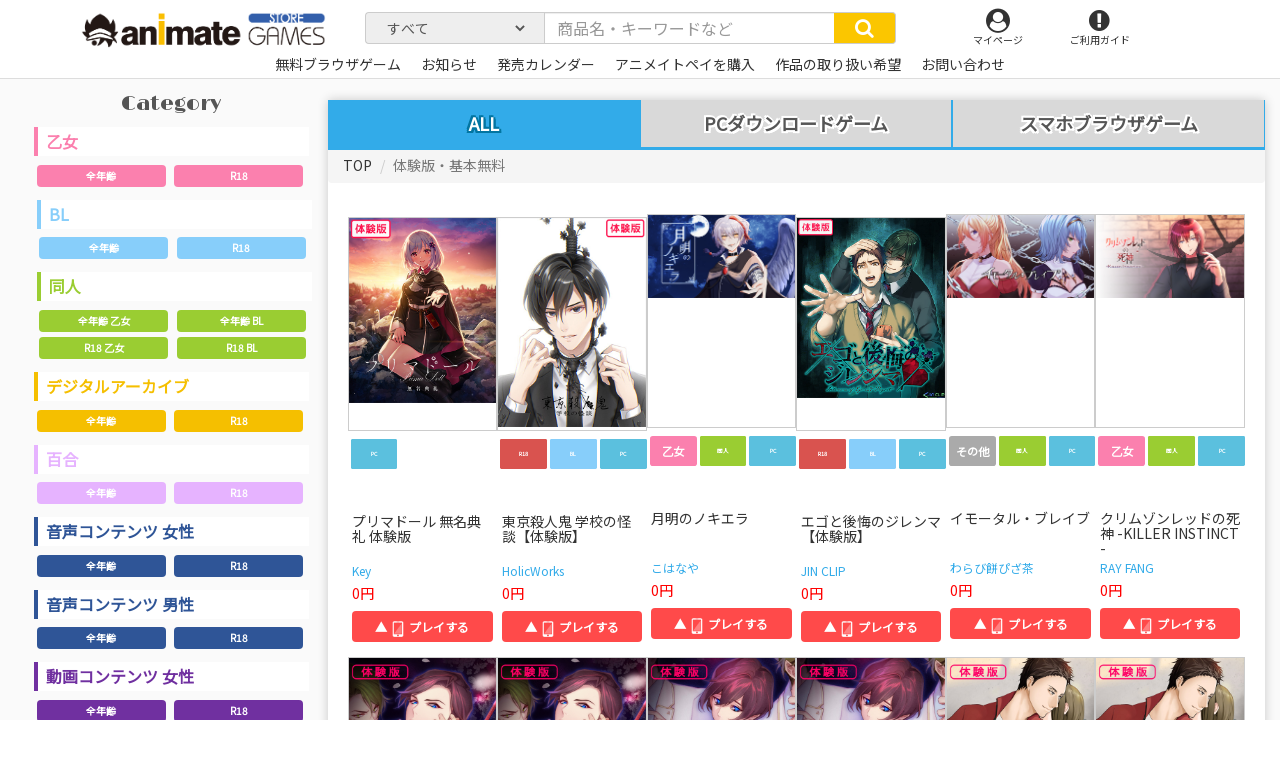

--- FILE ---
content_type: text/html; charset=UTF-8
request_url: https://www.animategames.jp/home/find?price_range=0&selected_tab=0&page=2
body_size: 195575
content:

<!DOCTYPE html><html lang="jp" prefix="og: http://ogp.me/ns# fb: http://ogp.me/ns/fb#">
<head>
    <meta charset="utf-8"/>    <meta http-equiv="X-UA-Compatible" content="IE=edge"/>    <meta name="viewport" content="width=device-width, initial-scale=1"/>
          <title> | アニメイトゲームス-PC&スマホブラウザゲームのストア-</title>
    

                
            
    
    
    
    <meta name="description" content="乙女、BL、美少女ゲームにクリエイター向けソフト、さらには基本無料ゲームまで！新作から懐かし旧名作タイトルが、PCやスマホでお楽しみいただけます！"/>    <meta name="keywords" content="アニメイトゲームス,animateGAMES,アニメイト,PCダウンロード,スマホブラウザ"/>    <meta property="og:title" content=" | アニメイトゲームス"/>    <meta property="og:type" content="website"/>    <meta property="og:url" content="https://www.animategames.jp/home/find?price_range=0&amp;amp;selected_tab=0&amp;amp;page=2"/>    <meta property="og:image" content="https://www.animategames.jp/static/img/cmn/ogp_animategames.jpg"/>    <meta property="og:description" content="乙女、BL、美少女ゲームがPC＆スマホで手軽に楽しめるゲームサイト「アニメイトゲームス」"/>    <meta property="og:site_name" content=" | アニメイトゲームス"/>    <meta property="twitter:card" content="summary_large_image"/>    <meta property="twitter:site" content="@animategames"/>    <meta property="twitter:description" content="乙女、BL、美少女ゲームにクリエイター向けソフト、さらには基本無料ゲームまで！新作から懐かし旧名作タイトルが、PCやスマホでお楽しみいただけます！"/>    <meta property="twitter:image" content="https://www.animategames.jp/static/img/cmn/ogp_animategames.jpg"/>
    <meta name="format-detection" content="telephone=no"/>    <link href="/favicon.ico?1585038794" type="image/x-icon" rel="icon"/><link href="/favicon.ico?1585038794" type="image/x-icon" rel="shortcut icon"/>    <link rel="apple-touch-icon" sizes="180x180" href="/apple-touch-icon-180x180.png">


                                                        

        <link rel="stylesheet" href="/static/css/swiper.min.css?1580376085"/>    <link rel="stylesheet" href="/static/css/bootstrap.css?1580376085"/>    <link rel="stylesheet" href="/static/css/font-awesome.min.css?1580376085"/>    <link rel="stylesheet" href="/static/css/base.css?1711069423"/>    <link rel="stylesheet" href="/static/css/main.css?1710817428"/>            <link rel="stylesheet" href="/static/css/index.css?1675140559"/>    
  <!--

    <link rel="stylesheet" href="common/css/swiper.min.css" type="text/css" media="screen" />

    <script defer src="common/js/swiper.min.js"></script>
  -->

  <!-- HTML5 shim and Respond.js for IE8 support of HTML5 elements and media queries -->
  <!-- WARNING: Respond.js doesn't work if you view the page via file:// -->
  <!--[if lt IE 9]>
  <script src="https://oss.maxcdn.com/html5shiv/3.7.2/html5shiv.min.js"></script>
  <script src="https://oss.maxcdn.com/respond/1.4.2/respond.min.js"></script>
  <![endif]-->
  <!-- Global site tag (gtag.js) - Google Analytics -->
  <script async src="https://www.googletagmanager.com/gtag/js?id=UA-135373190-1"></script>
  <script>
      window.dataLayer = window.dataLayer || [];
      function gtag(){dataLayer.push(arguments);}
      gtag('js', new Date());

      gtag('config', 'UA-135373190-1');
  </script>






  <!--
    <title>
      animate GAMES      Home    </title>
    <link href="/favicon.ico?1585038794" type="image/x-icon" rel="icon"/><link href="/favicon.ico?1585038794" type="image/x-icon" rel="shortcut icon"/>-->

</head>


<body id="index">
        <header class="header">
<div class="container">
  <div class="row">

    <div class="col-sm-3 col-xs-7 logo">

      <!--一般-->
      <h1>
          <a href="/"><p class="tlogo"><img src="/static/img/cmn/logo.png?1592205480" alt=""/></p></a>      </h1>
      <!--一般end-->

      <div class="mypagesp">
        <ul>
          <li>
          <a href="/mypages"><i class="fa fa-user-circle" aria-hidden="true"></i><p>マイページ</p></a>          </li>
        </ul>
      </div>
    </div>

      <nav class="global-nav">
  <div class="backgrr001"></div>
    <ul class="nav navbar-nav container spnav">
                  <li><a href="/mypages">ログイン</a></li>
            </ul>
    <!-- <div class="gform">
    <form method="get" accept-charset="utf-8" class="Globalform form-inline" action="/home/find">  
  <div class="form-group">
    <div class="input-group">
      <input type="text" name="search" class="form-control inp-form" placeholder="商品名・キーワードなど"/>      <button type="submit" class="input-group-addon inp-btn"><i class="fa fa-search" aria-hidden="true"></i></button>    </div>
  </div>
  </form></div>
 -->
    <ul class="nav navbar-nav container spnav">
      <li><a href="/">トップページ</a></li>
      <li>
       <a href="/home/release-calendar">発売カレンダー</a>      </li>
      <!-- <li><a href="https://gd.gesoten.com/m/animategames/" target="_blank">ポータルTOPへ</a></li> -->
      <li>
        <input type="checkbox" />
        <a href="#dd01" data-toggle="collapse"><i class="fa fa-search" aria-hidden="true"></i>価格で探す</a>
        <ul class="collapse" id="dd01">
          <li><a href="/home/find?price_range=0">→体験版・基本無料</a></li>
          <li><a href="/home/find?price_range=1">～999円</a></li>
          <li><a href="/home/find?price_range=2">～1999円</a></li>
          <li><a href="/home/find?price_range=3">～2999円</a></li>
          <li><a href="/home/find?price_range=4">～3999円</a></li>
          <li><a href="/home/find?price_range=5">～4999円</a></li>
          <li><a href="/home/find?price_range=6">～5999円</a></li>
          <li><a href="/home/find?price_range=7">6000円～</a></li>
        </ul>

      </li>

      <li>
        <input type="checkbox" />
        <a href="#dd02" data-toggle="collapse"><i class="fa fa-search" aria-hidden="true"></i>ブランドで探す</a>
        <ul class="collapse" id="dd02">
                                            <li><a href="/home/find?onlyBrands=1&amp;search=04cura">04cura</a></li>
                                <li><a href="/home/find?onlyBrands=1&amp;search=1chance.jp">1chance.jp</a></li>
                                <li><a href="/home/find?onlyBrands=1&amp;search=1st+PLACE">1st PLACE</a></li>
                                <li><a href="/home/find?onlyBrands=1&amp;search=EvilHeal">EvilHeal</a></li>
                                <li><a href="/home/find?onlyBrands=1&amp;search=ASMR%E9%A2%A8%E4%BF%97%E9%A4%A8">ASMR風俗館</a></li>
                                <li><a href="/home/find?onlyBrands=1&amp;search=J%E3%80%87%E3%81%BB%E3%82%93%E3%81%BD%E3%83%97%E3%83%AD%E3%83%88%E3%83%AD">J〇ほんぽプロトロ</a></li>
                                <li><a href="/home/find?onlyBrands=1&amp;search=RAY+FANG">RAY FANG</a></li>
                                <li><a href="/home/find?onlyBrands=1&amp;search=%E3%82%A2%E3%82%A4%E3%83%AB">アイル</a></li>
                                <li><a href="/home/find?onlyBrands=1&amp;search=%E3%82%A2%E3%82%A4%E3%83%B3">アイン</a></li>
                                <li><a href="/home/find?onlyBrands=1&amp;search=%E9%9D%92%E8%91%89Q%E9%AD%94%E6%B4%9E">青葉Q魔洞</a></li>
                                <li><a href="/home/find?onlyBrands=1&amp;search=%E3%81%82%E3%81%8B%E3%81%84%E3%82%8B%E3%81%84">あかいるい</a></li>
                                <li><a href="/home/find?onlyBrands=1&amp;search=%E3%81%82%E3%81%8B%E3%81%84%E3%82%8B%E3%81%84%EF%BC%86%E3%83%88%E3%83%AC%E3%82%A2">あかいるい＆トレア</a></li>
                                <li><a href="/home/find?onlyBrands=1&amp;search=%E6%8F%9A%E3%81%92%E3%83%8A%E3%82%B9%28%E4%BB%AE%29">揚げナス(仮)</a></li>
                                <li><a href="/home/find?onlyBrands=1&amp;search=%E3%81%82%E3%81%A5%E3%81%8D%E3%82%89%E3%82%93%E3%81%A9">あづきらんど</a></li>
                                <li><a href="/home/find?onlyBrands=1&amp;search=%E3%82%A2%E3%83%88%E3%83%A9%E3%82%B9">アトラス</a></li>
                                <li><a href="/home/find?onlyBrands=1&amp;search=%E3%82%A2%E3%83%91%E3%82%BF%E3%82%A4%E3%83%88">アパタイト</a></li>
                                <li><a href="/home/find?onlyBrands=1&amp;search=%E3%82%A2%E3%83%91%E3%83%80%E3%83%83%E3%82%B7%E3%83%A5">アパダッシュ</a></li>
                                <li><a href="/home/find?onlyBrands=1&amp;search=%E3%81%82%E3%81%B6%E3%81%9D%E3%82%8A%E3%82%85%EF%BD%9E%E3%81%A8">あぶそりゅ～と</a></li>
                                <li><a href="/home/find?onlyBrands=1&amp;search=%E3%81%82%E3%81%BE%E3%81%8B%E3%81%91%E3%83%97%E3%83%A9%E3%83%B3%E3%83%88">あまかけプラント</a></li>
                                <li><a href="/home/find?onlyBrands=1&amp;search=%E9%A3%B4%E9%9C%B2">飴露</a></li>
                                <li><a href="/home/find?onlyBrands=1&amp;search=%E3%82%A2%E3%83%AA%E3%82%B9%E3%82%BD%E3%83%95%E3%83%88">アリスソフト</a></li>
                                <li><a href="/home/find?onlyBrands=1&amp;search=%E3%82%A2%E3%83%AD%E3%83%9E%E3%83%AA%E3%82%A8">アロマリエ</a></li>
                                <li><a href="/home/find?onlyBrands=1&amp;search=%E9%97%87%E9%BB%92%E5%A4%A9%E4%BD%BF">闇黒天使</a></li>
                                <li><a href="/home/find?onlyBrands=1&amp;search=%E3%82%A2%E3%83%B3%E3%83%80%E3%83%BC%E3%83%A0%E3%83%BC%E3%83%B3">アンダームーン</a></li>
                                <li><a href="/home/find?onlyBrands=1&amp;search=%E3%81%82%E3%82%93%E3%81%A7%E3%81%B1%E3%82%93%E3%81%A0">あんでぱんだ</a></li>
                                <li><a href="/home/find?onlyBrands=1&amp;search=%E3%82%A2%E3%83%B3%E3%83%A2%E3%83%A9%E3%82%A4%E3%83%88">アンモライト</a></li>
                                <li><a href="/home/find?onlyBrands=1&amp;search=%E3%82%A4%E3%82%AD%E3%83%8C%E3%82%AD%E3%80%82">イキヌキ。</a></li>
                                <li><a href="/home/find?onlyBrands=1&amp;search=%E3%81%84%E3%81%95%E3%82%89%E5%BA%A7">いさら座</a></li>
                                <li><a href="/home/find?onlyBrands=1&amp;search=%E3%82%A4%E3%83%B3%E3%82%AF%E3%82%B9%E3%83%88%E3%82%A5%E3%82%A8%E3%83%B3%E3%82%BF%E3%83%BC+">インクストゥエンター </a></li>
                                <li><a href="/home/find?onlyBrands=1&amp;search=%E3%81%86%E3%81%AB%E3%81%8B">うにか</a></li>
                                <li><a href="/home/find?onlyBrands=1&amp;search=%E8%A3%8F%E5%9E%A2%E3%82%B9%E3%82%BF%E3%82%B8%E3%82%AA">裏垢スタジオ</a></li>
                                <li><a href="/home/find?onlyBrands=1&amp;search=%E5%A4%A7%E6%B2%BC%E5%B1%8B">大沼屋</a></li>
                                <li><a href="/home/find?onlyBrands=1&amp;search=%E3%82%AA%E3%83%88%E3%83%A1%E3%82%A4%E3%83%88">オトメイト</a></li>
                                <li><a href="/home/find?onlyBrands=1&amp;search=%E3%81%8A%E3%81%B0%E3%81%91">おばけ</a></li>
                                <li><a href="/home/find?onlyBrands=1&amp;search=%E3%82%AA%E3%83%BC%E3%83%90%E3%83%BC%E3%83%89%E3%83%BC%E3%82%BA">オーバードーズ</a></li>
                                <li><a href="/home/find?onlyBrands=1&amp;search=%E5%BF%AB%E6%A5%BD%E3%83%9C%E3%82%A4%E3%82%B9%E7%A0%94%E7%A9%B6%E6%89%80">快楽ボイス研究所</a></li>
                                <li><a href="/home/find?onlyBrands=1&amp;search=%E3%82%AB%E3%83%90%E3%83%BC">カバー</a></li>
                                <li><a href="/home/find?onlyBrands=1&amp;search=%E8%8A%B1%E6%A2%A8%E3%82%A8%E3%83%B3%E3%82%BF%E3%83%BC%E3%83%86%E3%82%A4%E3%83%A1%E3%83%B3%E3%83%88">花梨エンターテイメント</a></li>
                                <li><a href="/home/find?onlyBrands=1&amp;search=%E8%8A%B1%E6%A2%A8%E3%82%B7%E3%83%A3%E3%83%8E%E3%82%A2%E3%83%BC%E3%83%AB%CE%A9">花梨シャノアールΩ</a></li>
                                <li><a href="/home/find?onlyBrands=1&amp;search=%E7%A5%9E%E6%B5%B7%E5%87%A6">神海処</a></li>
                                <li><a href="/home/find?onlyBrands=1&amp;search=castleblack">castleblack</a></li>
                                <li><a href="/home/find?onlyBrands=1&amp;search=%E9%AC%BC%E7%95%9C%E9%87%8E%E9%83%8E">鬼畜野郎</a></li>
                                <li><a href="/home/find?onlyBrands=1&amp;search=%E3%82%AD%E3%83%8D%E3%83%86%E3%82%A3%E3%83%83%E3%82%AF%E3%83%8E%E3%83%99%E3%83%AB%E3%82%B9">キネティックノベルス</a></li>
                                <li><a href="/home/find?onlyBrands=1&amp;search=%E3%82%AD%E3%83%A9%E3%82%AD%E3%83%A9%E3%83%A2%E3%83%B3%E3%82%B9%E3%82%BF%E3%83%BC%E3%82%BA%C2%AE">キラキラモンスターズ®</a></li>
                                <li><a href="/home/find?onlyBrands=1&amp;search=%E9%8A%80%E7%81%AF">銀灯</a></li>
                                <li><a href="/home/find?onlyBrands=1&amp;search=%E3%82%AF%E3%83%A2%E3%83%8F%E3%83%9B%E3%83%BC%E3%83%AB%E3%83%87%E3%82%A3%E3%83%B3%E3%82%B0%E3%82%B9">クモハホールディングス</a></li>
                                <li><a href="/home/find?onlyBrands=1&amp;search=%E3%82%AF%E3%83%AA%E3%82%A2%E3%83%AF%E3%83%BC%E3%83%AB%E3%83%89%E3%83%BB%E3%83%97%E3%83%AD%E3%82%B8%E3%82%A7%E3%82%AF%E3%83%88">クリアワールド・プロジェクト</a></li>
                                <li><a href="/home/find?onlyBrands=1&amp;search=%E3%82%AF%E3%83%AA%E3%83%A0%E3%82%BE%E3%83%B3%E3%83%86%E3%82%AF%E3%83%8E%E3%83%AD%E3%82%B8%E3%83%BC">クリムゾンテクノロジー</a></li>
                                <li><a href="/home/find?onlyBrands=1&amp;search=%E3%82%B0%E3%82%BA%E3%83%8E%E3%83%AD%E3%80%82">グズノロ。</a></li>
                                <li><a href="/home/find?onlyBrands=1&amp;search=%E5%B9%BB%E8%A6%9A%E5%A0%82">幻覚堂</a></li>
                                <li><a href="/home/find?onlyBrands=1&amp;search=%E5%B7%A5%E7%94%BB%E5%A0%82%E3%82%B9%E3%82%BF%E3%82%B8%E3%82%AA">工画堂スタジオ</a></li>
                                <li><a href="/home/find?onlyBrands=1&amp;search=%E5%BF%83%E3%81%A5%E3%81%8F%E3%81%97%E9%9F%B3%E5%B1%8B">心づくし音屋</a></li>
                                <li><a href="/home/find?onlyBrands=1&amp;search=%E3%81%93%E3%81%AF%E3%81%AA%E3%82%84">こはなや</a></li>
                                <li><a href="/home/find?onlyBrands=1&amp;search=%E3%82%B3%E3%83%AD%E3%83%97%E3%83%A9">コロプラ</a></li>
                                <li><a href="/home/find?onlyBrands=1&amp;search=%E3%82%B3%E3%83%BC%E3%82%B2%E3%83%B3%E8%A3%BD%E4%BD%9C%E6%89%80">コーゲン製作所</a></li>
                                <li><a href="/home/find?onlyBrands=1&amp;search=%E6%9C%80%E4%BD%8E%E3%81%AE%E8%B1%9A%E5%B0%8F%E5%B1%8B">最低の豚小屋</a></li>
                                <li><a href="/home/find?onlyBrands=1&amp;search=%E3%82%B5%E3%82%A4%E3%83%90%E3%83%BC%E3%82%A8%E3%83%BC%E3%82%B8%E3%82%A7%E3%83%B3%E3%83%88">サイバーエージェント</a></li>
                                <li><a href="/home/find?onlyBrands=1&amp;search=%E3%82%B5%E3%82%AD%E3%83%A5%E3%83%AC%E3%83%B3%E3%83%88">サキュレント</a></li>
                                <li><a href="/home/find?onlyBrands=1&amp;search=%E3%81%95%E3%81%8F%E3%81%95%E3%81%8F%E3%81%B7%E3%82%93%E3%81%9F">さくさくぷんた</a></li>
                                <li><a href="/home/find?onlyBrands=1&amp;search=%E3%81%95%E3%81%8F%E3%82%89%E3%81%B7%E3%82%8A%E3%82%93%E3%82%A2%E3%83%8B%E3%83%A1%E3%83%BC%E3%82%B7%E3%83%A7%E3%83%B3">さくらぷりんアニメーション</a></li>
                                <li><a href="/home/find?onlyBrands=1&amp;search=%E3%81%95%E3%81%96%E3%81%AA%E3%81%BF%E3%82%AB%E3%83%95%E3%82%A7">さざなみカフェ</a></li>
                                <li><a href="/home/find?onlyBrands=1&amp;search=%E3%81%95%E3%81%96%E3%82%81%E3%81%8D%E9%80%9A%E3%82%8A">さざめき通り</a></li>
                                <li><a href="/home/find?onlyBrands=1&amp;search=SUNSOFT">SUNSOFT</a></li>
                                <li><a href="/home/find?onlyBrands=1&amp;search=%E3%81%97%E3%81%BE%E3%81%97%E3%81%BE%E4%BA%AD">しましま亭</a></li>
                                <li><a href="/home/find?onlyBrands=1&amp;search=%E8%88%8E%E7%94%9F%E5%8F%96%E7%BE%A9">舎生取義</a></li>
                                <li><a href="/home/find?onlyBrands=1&amp;search=%E3%82%B7%E3%83%A9%E3%82%B5%E3%82%AB%E3%81%AE%E7%99%BD%E9%85%92%E5%96%9D%E9%87%87%EF%BC%81">シラサカの白酒喝采！</a></li>
                                <li><a href="/home/find?onlyBrands=1&amp;search=%E7%99%BD%E3%81%84%E3%81%8A%E3%81%9F%E3%81%BE%E3%81%98%E3%82%83%E3%81%8F%E3%81%97">白いおたまじゃくし</a></li>
                                <li><a href="/home/find?onlyBrands=1&amp;search=%E3%82%B7%E3%83%AD%E3%82%AF%E3%83%9E%E3%81%AE%E5%AB%81">シロクマの嫁</a></li>
                                <li><a href="/home/find?onlyBrands=1&amp;search=%E3%82%B7%E3%83%AD%E3%82%AF%E3%83%9E%E7%A7%98%E5%AF%86%E7%B5%90%E7%A4%BE">シロクマ秘密結社</a></li>
                                <li><a href="/home/find?onlyBrands=1&amp;search=%E3%81%97%E3%82%8D%E3%81%8F%E3%81%BE%E5%B1%8B">しろくま屋</a></li>
                                <li><a href="/home/find?onlyBrands=1&amp;search=%E3%83%9D%E3%82%A4%E3%83%9D%E3%83%B3%E5%A0%82">ポイポン堂</a></li>
                                <li><a href="/home/find?onlyBrands=1&amp;search=%E5%AE%9F%E6%BC%94%E3%82%AA%E3%83%9B%E5%A3%B0">実演オホ声</a></li>
                                <li><a href="/home/find?onlyBrands=1&amp;search=%E4%BA%BA%E7%94%9F%E9%80%9A%E8%A1%8C%E6%AD%A2%E3%82%81">人生通行止め</a></li>
                                <li><a href="/home/find?onlyBrands=1&amp;search=%E3%82%B9%E3%82%BF%E3%82%B8%E3%82%AA%E3%82%BB%E3%83%AC%E3%82%B9%E3%83%88">スタジオセレスト</a></li>
                                <li><a href="/home/find?onlyBrands=1&amp;search=%E3%82%B9%E3%82%BF%E3%82%B8%E3%82%AA%E3%83%BB%E3%82%B9%E3%83%97%E3%83%BC%E3%83%88%E3%83%8B%E3%82%AF">スタジオ・スプートニク</a></li>
                                <li><a href="/home/find?onlyBrands=1&amp;search=%E7%A0%82%E3%81%AC%E3%81%8D%E3%81%82%E3%81%95%E3%82%8A">砂ぬきあさり</a></li>
                                <li><a href="/home/find?onlyBrands=1&amp;search=%E3%82%B9%E3%83%91%E3%82%A4%E3%82%AF%E3%83%BB%E3%83%81%E3%83%A5%E3%83%B3%E3%82%BD%E3%83%95%E3%83%88">スパイク・チュンソフト</a></li>
                                <li><a href="/home/find?onlyBrands=1&amp;search=%E3%82%B9%E3%83%95%E3%82%A3%E3%83%AA%E3%82%A6%E3%83%A0">スフィリウム</a></li>
                                <li><a href="/home/find?onlyBrands=1&amp;search=%E3%82%BB%E3%82%AC">セガ</a></li>
                                <li><a href="/home/find?onlyBrands=1&amp;search=%E3%81%9B%E3%82%8B%E3%81%B5%E3%81%83%E3%81%A3%E3%81%97%E3%82%85">せるふぃっしゅ</a></li>
                                <li><a href="/home/find?onlyBrands=1&amp;search=%E3%81%9D%E3%82%88%E3%81%8E%E3%83%95%E3%83%A9%E3%82%AF%E3%82%BF%E3%83%AB">そよぎフラクタル</a></li>
                                <li><a href="/home/find?onlyBrands=1&amp;search=%E6%A9%99%E3%80%85">橙々</a></li>
                                <li><a href="/home/find?onlyBrands=1&amp;search=%E3%81%A0%E3%82%89%E3%81%A0%E3%82%89%E3%83%9C%E3%82%A4%E3%82%B9">だらだらボイス</a></li>
                                <li><a href="/home/find?onlyBrands=1&amp;search=%E8%8C%B6%E7%A2%97%E8%92%B8%E3%81%97">茶碗蒸し</a></li>
                                <li><a href="/home/find?onlyBrands=1&amp;search=%E9%B3%A5%E8%BF%B7%E4%BA%AD">鳥迷亭</a></li>
                                <li><a href="/home/find?onlyBrands=1&amp;search=%E3%83%81%E3%83%A7%E3%82%B3%E3%82%B3%E3%82%B9">チョココス</a></li>
                                <li><a href="/home/find?onlyBrands=1&amp;search=%E3%83%81%E3%83%A7%E3%82%B3%E3%83%9F%E3%83%B3%E3%83%88%E3%83%95%E3%82%A1%E3%83%83%E3%82%B8">チョコミントファッジ</a></li>
                                <li><a href="/home/find?onlyBrands=1&amp;search=%E6%9C%88%E8%A6%8B%E6%97%A5%E5%92%8C">月見日和</a></li>
                                <li><a href="/home/find?onlyBrands=1&amp;search=%E3%83%86%E3%82%AF%E3%83%8E%E3%82%B9%E3%83%94%E3%83%BC%E3%83%81">テクノスピーチ</a></li>
                                <li><a href="/home/find?onlyBrands=1&amp;search=%E3%83%87%E3%82%A3%E3%83%BC%E3%82%B9%E3%83%AA%E3%83%BC%E3%83%BB%E3%83%91%E3%83%96%E3%83%AA%E3%83%83%E3%82%B7%E3%83%A3%E3%83%BC">ディースリー・パブリッシャー</a></li>
                                <li><a href="/home/find?onlyBrands=1&amp;search=Diebrust%28%E3%83%87%E3%82%A3%E3%83%BC%E3%83%96%E3%83%AB%E3%82%B9%E3%83%88%29">Diebrust(ディーブルスト)</a></li>
                                <li><a href="/home/find?onlyBrands=1&amp;search=%E3%83%88%E3%82%A5%E3%83%BC%E3%83%AB%E3%83%A2%E3%83%B3%E3%83%89">トゥールモンド</a></li>
                                <li><a href="/home/find?onlyBrands=1&amp;search=%E6%9D%B1%E4%BA%AC%E9%8C%B2%E9%9F%B3%E5%A0%82">東京録音堂</a></li>
                                <li><a href="/home/find?onlyBrands=1&amp;search=%E6%9D%B1%E3%83%9A">東ペ</a></li>
                                <li><a href="/home/find?onlyBrands=1&amp;search=%E5%86%AC%E5%BC%A5%E9%9B%AA">冬弥雪</a></li>
                                <li><a href="/home/find?onlyBrands=1&amp;search=%E3%81%A8%E3%81%93%E3%81%AF%E3%81%AA">とこはな</a></li>
                                <li><a href="/home/find?onlyBrands=1&amp;search=%E3%83%88%E3%83%A9%E3%81%A8%E3%83%AA%E3%82%B9">トラとリス</a></li>
                                <li><a href="/home/find?onlyBrands=1&amp;search=%E5%9C%9F%E5%81%B6%E5%B8%9D%E5%9B%BD">土偶帝国</a></li>
                                <li><a href="/home/find?onlyBrands=1&amp;search=%E3%81%A9%E3%82%8D%E3%81%A3%E3%81%B7%E3%81%99%EF%BC%81">どろっぷす！</a></li>
                                <li><a href="/home/find?onlyBrands=1&amp;search=%E3%81%AA%E3%81%AB%E3%81%8B%E3%82%82%E3%81%A9%E3%81%8D">なにかもどき</a></li>
                                <li><a href="/home/find?onlyBrands=1&amp;search=%E3%81%AA%E3%81%AE%E3%81%AF%E3%81%AA%E3%82%B8%E3%83%A3%E3%83%A0">なのはなジャム</a></li>
                                <li><a href="/home/find?onlyBrands=1&amp;search=%E3%81%AA%E3%82%81%E3%81%93%E6%B1%81">なめこ汁</a></li>
                                <li><a href="/home/find?onlyBrands=1&amp;search=%E3%83%8B%E3%82%B1">ニケ</a></li>
                                <li><a href="/home/find?onlyBrands=1&amp;search=%E3%83%8B%E3%83%88%E3%83%AD%E3%82%AA%E3%83%AA%E3%82%B8%E3%83%B3">ニトロオリジン</a></li>
                                <li><a href="/home/find?onlyBrands=1&amp;search=%E4%BA%BA%E9%96%93%E4%BB%A5%E5%A4%96">人間以外</a></li>
                                <li><a href="/home/find?onlyBrands=1&amp;search=%E6%BF%A1%E6%B1%81">濡汁</a></li>
                                <li><a href="/home/find?onlyBrands=1&amp;search=%E3%83%8D%E3%83%88%E3%83%A9%E3%83%AC%E3%81%AE%E6%B0%91">ネトラレの民</a></li>
                                <li><a href="/home/find?onlyBrands=1&amp;search=%E3%83%8D%E3%83%AB">ネル</a></li>
                                <li><a href="/home/find?onlyBrands=1&amp;search=%E3%83%8D%E3%83%AB%E3%82%B1%E3%83%97%E3%83%A9%E3%83%B3%E3%83%8B%E3%83%B3%E3%82%B0">ネルケプランニング</a></li>
                                <li><a href="/home/find?onlyBrands=1&amp;search=%E8%84%B3%E6%B1%81%E3%83%89%E3%83%AD%E3%83%83%E3%83%97">脳汁ドロップ</a></li>
                                <li><a href="/home/find?onlyBrands=1&amp;search=%E3%81%AE%EF%BD%9E%E3%81%99%E3%81%A8%E3%82%89%E3%81%84%E3%81%8F">の～すとらいく</a></li>
                                <li><a href="/home/find?onlyBrands=1&amp;search=%E9%85%8D%E7%B5%A6%E5%88%87%E7%AC%A6">配給切符</a></li>
                                <li><a href="/home/find?onlyBrands=1&amp;search=%E3%83%8F%E3%82%B8%E3%83%A1%E3%83%84%E3%83%85%E3%82%AF">ハジメツヅク</a></li>
                                <li><a href="/home/find?onlyBrands=1&amp;search=%E8%A3%B8%E8%B6%B3%E5%B0%91%E5%A5%B3">裸足少女</a></li>
                                <li><a href="/home/find?onlyBrands=1&amp;search=%E3%81%AF%E3%82%80%E3%81%AF%E3%82%80%E3%82%BD%E3%83%95%E3%83%88">はむはむソフト</a></li>
                                <li><a href="/home/find?onlyBrands=1&amp;search=%E3%81%AF%E3%82%93%E3%81%AA%E3%81%BE%E3%81%A1%E3%82%87%E3%81%93%E3%82%8C%E3%81%84%E3%81%A8">はんなまちょこれいと</a></li>
                                <li><a href="/home/find?onlyBrands=1&amp;search=%E3%83%90%E3%83%8A%E3%83%8A%E8%A7%A3%E6%94%BE%E8%BB%8D">バナナ解放軍</a></li>
                                <li><a href="/home/find?onlyBrands=1&amp;search=%E3%83%90%E3%83%A9%E8%89%B2%E3%83%97%E3%83%AA%E3%83%B3%E3%82%B9">バラ色プリンス</a></li>
                                <li><a href="/home/find?onlyBrands=1&amp;search=%EF%BE%8A%EF%BE%9E%EF%BE%9D%EF%BE%80%EF%BE%9E%EF%BD%B2%EF%BE%85%EF%BE%91%EF%BD%BA%EF%BD%B4%EF%BE%9D%EF%BE%80%EF%BD%B0%EF%BE%83%EF%BD%B2%EF%BE%9D%EF%BE%92%EF%BE%9D%EF%BE%84">ﾊﾞﾝﾀﾞｲﾅﾑｺｴﾝﾀｰﾃｲﾝﾒﾝﾄ</a></li>
                                <li><a href="/home/find?onlyBrands=1&amp;search=%E3%81%B1%E3%81%93%E3%81%B1%E3%81%93%E5%B1%8B%E3%81%95%E3%82%93">ぱこぱこ屋さん</a></li>
                                <li><a href="/home/find?onlyBrands=1&amp;search=%E3%83%91%E3%83%A9%E3%83%95%E3%82%A3">パラフィ</a></li>
                                <li><a href="/home/find?onlyBrands=1&amp;search=%E3%83%91%E3%83%B3%E3%82%B7%E3%83%BC%E5%90%8C%E4%BA%BA%E5%88%B6%E4%BD%9C%E6%89%80">パンシー同人制作所</a></li>
                                <li><a href="/home/find?onlyBrands=1&amp;search=%E3%81%B2%E3%81%A4%E3%81%98%E3%81%90%E3%82%82">ひつじぐも</a></li>
                                <li><a href="/home/find?onlyBrands=1&amp;search=%E9%9F%BF%E5%BA%B5">響庵</a></li>
                                <li><a href="/home/find?onlyBrands=1&amp;search=%E5%A7%AB%E8%8C%B6%E4%BC%9A">姫茶会</a></li>
                                <li><a href="/home/find?onlyBrands=1&amp;search=%E3%80%8E%E6%AF%94%E7%BF%BC%E3%81%AE%E7%A6%BD%E3%80%8F%E8%A3%BD%E4%BD%9C%E5%A7%94%E5%93%A1%E4%BC%9A">『比翼の禽』製作委員会</a></li>
                                <li><a href="/home/find?onlyBrands=1&amp;search=%E3%81%B3%E3%81%B6">びぶ</a></li>
                                <li><a href="/home/find?onlyBrands=1&amp;search=%E3%83%94%E3%83%B3%E3%83%92%E3%83%BC%E3%83%AB+from+Lune">ピンヒール from Lune</a></li>
                                <li><a href="/home/find?onlyBrands=1&amp;search=%E3%83%95%E3%82%A1%E3%82%A6%E3%83%8A%E3%82%B9">ファウナス</a></li>
                                <li><a href="/home/find?onlyBrands=1&amp;search=%E3%83%95%E3%82%A1%E3%83%BC%E3%82%B5%E3%82%A4%E3%83%89">ファーサイド</a></li>
                                <li><a href="/home/find?onlyBrands=1&amp;search=%E3%81%B5%E3%81%8F%E3%81%95">ふくさ</a></li>
                                <li><a href="/home/find?onlyBrands=1&amp;search=%E8%97%A4%E5%9D%82%E3%81%BF%E3%81%AA%E3%81%BF">藤坂みなみ</a></li>
                                <li><a href="/home/find?onlyBrands=1&amp;search=%E8%97%A4%E5%A2%85%E3%80%82">藤墅。</a></li>
                                <li><a href="/home/find?onlyBrands=1&amp;search=%E3%83%96%E3%83%A9%E3%83%83%E3%82%AF%E3%82%B8%E3%83%A3%E3%83%83%E3%82%AF">ブラックジャック</a></li>
                                <li><a href="/home/find?onlyBrands=1&amp;search=%E3%83%96%E3%83%A9%E3%83%83%E3%82%AF%E3%83%9E%E3%81%AE%E5%AB%81">ブラックマの嫁</a></li>
                                <li><a href="/home/find?onlyBrands=1&amp;search=%E3%83%96%E3%83%AB%E3%83%BC%E3%82%AA%E3%83%BC%E3%82%AD%E3%83%83%E3%83%89">ブルーオーキッド</a></li>
                                <li><a href="/home/find?onlyBrands=1&amp;search=%E3%83%97%E3%83%A9%E3%83%81%E3%83%8A%E3%83%AC%E3%83%BC%E3%83%99%E3%83%AB">プラチナレーベル</a></li>
                                <li><a href="/home/find?onlyBrands=1&amp;search=%E3%83%99%E3%83%A9%E3%83%89%E3%83%B3%E3%83%8A">ベラドンナ</a></li>
                                <li><a href="/home/find?onlyBrands=1&amp;search=%E3%83%9B%E3%83%AF%E3%82%A4%E3%83%88%E3%83%94%E3%83%B3%E3%82%AF">ホワイトピンク</a></li>
                                <li><a href="/home/find?onlyBrands=1&amp;search=%E3%83%9B%E3%83%BC%E3%83%97%E3%82%B7%E3%83%BC">ホープシー</a></li>
                                <li><a href="/home/find?onlyBrands=1&amp;search=%E3%81%BE%E3%81%98%E3%81%A3%E3%81%8F%E3%83%8F%E3%82%A6%E3%82%B9">まじっくハウス</a></li>
                                <li><a href="/home/find?onlyBrands=1&amp;search=%E3%83%9E%E3%83%AA%E3%83%B3">マリン</a></li>
                                <li><a href="/home/find?onlyBrands=1&amp;search=%E4%B8%B8%E5%BE%97%E5%9F%BA%E5%9C%B0">丸得基地</a></li>
                                <li><a href="/home/find?onlyBrands=1&amp;search=%E6%BA%80%E9%96%8B%E3%83%97%E3%83%AD%E3%82%B8%E3%82%A7%E3%82%AF%E3%83%88%EF%BC%8F%E6%BA%80%E9%96%8B%E9%9D%92%E6%A1%9C">満開プロジェクト／満開青桜</a></li>
                                <li><a href="/home/find?onlyBrands=1&amp;search=%E3%83%9E%E3%83%BC%E3%83%80%E3%83%BC%E5%B7%A5%E6%88%BF">マーダー工房</a></li>
                                <li><a href="/home/find?onlyBrands=1&amp;search=%E3%83%9E%E3%83%BC%E3%83%80%E3%83%BC%E5%B7%A5%E6%88%BF">マーダー工房</a></li>
                                <li><a href="/home/find?onlyBrands=1&amp;search=%E3%83%9E%E3%83%BC%E3%83%99%E3%83%A9%E3%82%B9">マーベラス</a></li>
                                <li><a href="/home/find?onlyBrands=1&amp;search=%E6%BE%AA%28MIO%29">澪(MIO)</a></li>
                                <li><a href="/home/find?onlyBrands=1&amp;search=%E3%81%BF%E3%81%9A%E3%81%97%E3%82%8D%E3%83%A9%E3%83%93%E3%83%AA%E3%83%B3%E3%82%B9">みずしろラビリンス</a></li>
                                <li><a href="/home/find?onlyBrands=1&amp;search=%E6%AD%A6%E8%94%B5%E9%87%8E%E3%83%A2%E3%83%BC%E3%83%84%E3%82%A1%E3%83%AB%E3%83%88">武蔵野モーツァルト</a></li>
                                <li><a href="/home/find?onlyBrands=1&amp;search=%E3%82%80%E3%82%89%E3%83%91%E3%83%A9%EF%BC%81">むらパラ！</a></li>
                                <li><a href="/home/find?onlyBrands=1&amp;search=%E3%82%81%E3%81%84%E3%82%81%E3%81%84%E3%81%93">めいめいこ</a></li>
                                <li><a href="/home/find?onlyBrands=1&amp;search=%E3%82%81%E3%81%8C%E3%81%AD%E3%81%AE%E5%A4%A9%E3%81%B7%E3%82%89">めがねの天ぷら</a></li>
                                <li><a href="/home/find?onlyBrands=1&amp;search=%E3%83%A1%E3%82%B9%E7%94%B7%E5%AD%90">メス男子</a></li>
                                <li><a href="/home/find?onlyBrands=1&amp;search=%E3%82%81%E3%81%A8%E3%82%8A%E3%81%8F%E3%81%99">めとりくす</a></li>
                                <li><a href="/home/find?onlyBrands=1&amp;search=%E3%82%81%E3%82%93%E3%81%BC%E3%83%BC%E3%82%8C%E3%82%93%E3%81%BD%E3%83%BC">めんぼーれんぽー</a></li>
                                <li><a href="/home/find?onlyBrands=1&amp;search=%E5%A6%84%E6%83%B3%E3%83%AC%E3%83%88%E3%83%AD%E3%83%94%E3%82%A2">妄想レトロピア</a></li>
                                <li><a href="/home/find?onlyBrands=1&amp;search=%E3%83%A2%E3%83%A2%E3%82%B0%E3%83%AC">モモグレ</a></li>
                                <li><a href="/home/find?onlyBrands=1&amp;search=%E3%82%82%E3%83%BC%E3%81%82%E3%81%AB%E3%82%AF%E3%83%A9%E3%83%95%E3%83%88">もーあにクラフト</a></li>
                                <li><a href="/home/find?onlyBrands=1&amp;search=%E3%83%A6%E3%82%A6%E3%83%92">ユウヒ</a></li>
                                <li><a href="/home/find?onlyBrands=1&amp;search=%E3%82%86%E3%81%8D%E3%81%9F">ゆきた</a></li>
                                <li><a href="/home/find?onlyBrands=1&amp;search=%E8%8F%AF%E3%83%8E%E6%B9%AF">華ノ湯</a></li>
                                <li><a href="/home/find?onlyBrands=1&amp;search=%E5%A4%A2%E3%83%8E%E7%B5%90%E5%94%B1">夢ノ結唱</a></li>
                                <li><a href="/home/find?onlyBrands=1&amp;search=%E5%A6%96%E6%80%AA%E5%A6%96%E5%A5%B3">妖怪妖女</a></li>
                                <li><a href="/home/find?onlyBrands=1&amp;search=%E3%83%A9%E3%82%A4%E3%82%AA%E3%82%AF%E3%83%A9%E3%82%A4%E3%82%AA">ライオクライオ</a></li>
                                <li><a href="/home/find?onlyBrands=1&amp;search=RaSeN">RaSeN</a></li>
                                <li><a href="/home/find?onlyBrands=1&amp;search=%E3%83%A9%E3%83%8A%E3%83%83%E3%83%97">ラナップ</a></li>
                                <li><a href="/home/find?onlyBrands=1&amp;search=%E3%83%A9%E3%83%94%E3%83%A9%E3%83%83%E3%82%AF">ラピラック</a></li>
                                <li><a href="/home/find?onlyBrands=1&amp;search=%E3%83%A9%E3%83%94%E3%83%AB%E3%83%9E">ラピルマ</a></li>
                                <li><a href="/home/find?onlyBrands=1&amp;search=LoveJuice%E3%83%94%E3%83%B3%E3%82%AF">LoveJuiceピンク</a></li>
                                <li><a href="/home/find?onlyBrands=1&amp;search=%E3%83%AA%E3%82%AA">リオ</a></li>
                                <li><a href="/home/find?onlyBrands=1&amp;search=%E3%83%AA%E3%83%BC%E3%83%96%E3%83%AB%E3%83%91%E3%83%AC%E3%83%83%E3%83%88">リーブルパレット</a></li>
                                <li><a href="/home/find?onlyBrands=1&amp;search=%E3%83%AB%E3%83%8D">ルネ</a></li>
                                <li><a href="/home/find?onlyBrands=1&amp;search=%E3%83%AB%E3%83%8DTeamBitters">ルネTeamBitters</a></li>
                                <li><a href="/home/find?onlyBrands=1&amp;search=%E3%83%AB%E3%83%8DLoves+K">ルネLoves K</a></li>
                                <li><a href="/home/find?onlyBrands=1&amp;search=%E3%82%8D%E2%97%8B%E3%81%BD%E3%81%A3%E3%81%B7%E3%82%89%E3%82%93%E3%81%A9">ろ○ぽっぷらんど</a></li>
                                <li><a href="/home/find?onlyBrands=1&amp;search=%E3%82%8F%E3%82%89%E3%81%B3%E9%A4%85%E3%81%B4%E3%81%96%E8%8C%B6">わらび餅ぴざ茶</a></li>
                                <li><a href="/home/find?onlyBrands=1&amp;search=A.I.VOICE">A.I.VOICE</a></li>
                                <li><a href="/home/find?onlyBrands=1&amp;search=Addition9%C2%B2+%2F+GARDEN">Addition9² / GARDEN</a></li>
                                <li><a href="/home/find?onlyBrands=1&amp;search=ADELTA">ADELTA</a></li>
                                <li><a href="/home/find?onlyBrands=1&amp;search=AH-Software">AH-Software</a></li>
                                <li><a href="/home/find?onlyBrands=1&amp;search=ALKERD">ALKERD</a></li>
                                <li><a href="/home/find?onlyBrands=1&amp;search=Amicitia">Amicitia</a></li>
                                <li><a href="/home/find?onlyBrands=1&amp;search=Ands">Ands</a></li>
                                <li><a href="/home/find?onlyBrands=1&amp;search=AnimeFesta%E3%82%AA%E3%83%AA%E3%82%B8%E3%83%8A%E3%83%AB">AnimeFestaオリジナル</a></li>
                                <li><a href="/home/find?onlyBrands=1&amp;search=Another">Another</a></li>
                                <li><a href="/home/find?onlyBrands=1&amp;search=ArioGarden">ArioGarden</a></li>
                                <li><a href="/home/find?onlyBrands=1&amp;search=ARMADILLO">ARMADILLO</a></li>
                                <li><a href="/home/find?onlyBrands=1&amp;search=Astray">Astray</a></li>
                                <li><a href="/home/find?onlyBrands=1&amp;search=ATELIER+G%2FH">ATELIER G/H</a></li>
                                <li><a href="/home/find?onlyBrands=1&amp;search=Avida">Avida</a></li>
                                <li><a href="/home/find?onlyBrands=1&amp;search=A%E2%80%99sRing">A’sRing</a></li>
                                <li><a href="/home/find?onlyBrands=1&amp;search=B-cluster">B-cluster</a></li>
                                <li><a href="/home/find?onlyBrands=1&amp;search=b_works">b_works</a></li>
                                <li><a href="/home/find?onlyBrands=1&amp;search=BaseSon">BaseSon</a></li>
                                <li><a href="/home/find?onlyBrands=1&amp;search=BaseSon+SPICE%2A">BaseSon SPICE*</a></li>
                                <li><a href="/home/find?onlyBrands=1&amp;search=BEe+light">BEe light</a></li>
                                <li><a href="/home/find?onlyBrands=1&amp;search=Bee-Soft">Bee-Soft</a></li>
                                <li><a href="/home/find?onlyBrands=1&amp;search=BENI-KURAGE">BENI-KURAGE</a></li>
                                <li><a href="/home/find?onlyBrands=1&amp;search=%E2%97%86Black+Ocean%E2%97%86">◆Black Ocean◆</a></li>
                                <li><a href="/home/find?onlyBrands=1&amp;search=BLobby">BLobby</a></li>
                                <li><a href="/home/find?onlyBrands=1&amp;search=Blue+Salvia">Blue Salvia</a></li>
                                <li><a href="/home/find?onlyBrands=1&amp;search=BOMB%21CUTE%21BOMB%21">BOMB!CUTE!BOMB!</a></li>
                                <li><a href="/home/find?onlyBrands=1&amp;search=Bulls">Bulls</a></li>
                                <li><a href="/home/find?onlyBrands=1&amp;search=C-Garden+NEXT-B">C-Garden NEXT-B</a></li>
                                <li><a href="/home/find?onlyBrands=1&amp;search=Camellia">Camellia</a></li>
                                <li><a href="/home/find?onlyBrands=1&amp;search=catwalkNERO">catwalkNERO</a></li>
                                <li><a href="/home/find?onlyBrands=1&amp;search=CeVIO%E3%83%97%E3%83%AD%E3%82%B8%E3%82%A7%E3%82%AF%E3%83%88">CeVIOプロジェクト</a></li>
                                <li><a href="/home/find?onlyBrands=1&amp;search=cheese+petit">cheese petit</a></li>
                                <li><a href="/home/find?onlyBrands=1&amp;search=CINEMATOGRAPH">CINEMATOGRAPH</a></li>
                                <li><a href="/home/find?onlyBrands=1&amp;search=Cipher">Cipher</a></li>
                                <li><a href="/home/find?onlyBrands=1&amp;search=CIRCUS">CIRCUS</a></li>
                                <li><a href="/home/find?onlyBrands=1&amp;search=cocotte">cocotte</a></li>
                                <li><a href="/home/find?onlyBrands=1&amp;search=coly">coly</a></li>
                                <li><a href="/home/find?onlyBrands=1&amp;search=comodo">comodo</a></li>
                                <li><a href="/home/find?onlyBrands=1&amp;search=CORE-DUSK">CORE-DUSK</a></li>
                                <li><a href="/home/find?onlyBrands=1&amp;search=Craft-Mate">Craft-Mate</a></li>
                                <li><a href="/home/find?onlyBrands=1&amp;search=cream%E2%96%B3">cream△</a></li>
                                <li><a href="/home/find?onlyBrands=1&amp;search=cyan">cyan</a></li>
                                <li><a href="/home/find?onlyBrands=1&amp;search=CYBIRD">CYBIRD</a></li>
                                <li><a href="/home/find?onlyBrands=1&amp;search=Cyc+Rose">Cyc Rose</a></li>
                                <li><a href="/home/find?onlyBrands=1&amp;search=Cynical+Honey">Cynical Honey</a></li>
                                <li><a href="/home/find?onlyBrands=1&amp;search=Daisy%C2%B2">Daisy²</a></li>
                                <li><a href="/home/find?onlyBrands=1&amp;search=Daisy%C2%B2">Daisy²</a></li>
                                <li><a href="/home/find?onlyBrands=1&amp;search=David">David</a></li>
                                <li><a href="/home/find?onlyBrands=1&amp;search=dazkarat">dazkarat</a></li>
                                <li><a href="/home/find?onlyBrands=1&amp;search=DELTARTS">DELTARTS</a></li>
                                <li><a href="/home/find?onlyBrands=1&amp;search=drag%3B">drag;</a></li>
                                <li><a href="/home/find?onlyBrands=1&amp;search=dramatic+create">dramatic create</a></li>
                                <li><a href="/home/find?onlyBrands=1&amp;search=Dusk">Dusk</a></li>
                                <li><a href="/home/find?onlyBrands=1&amp;search=Empress">Empress</a></li>
                                <li><a href="/home/find?onlyBrands=1&amp;search=ensemble">ensemble</a></li>
                                <li><a href="/home/find?onlyBrands=1&amp;search=ensemble+SWEET">ensemble SWEET</a></li>
                                <li><a href="/home/find?onlyBrands=1&amp;search=entremets">entremets</a></li>
                                <li><a href="/home/find?onlyBrands=1&amp;search=Equal+Life+Laboratory">Equal Life Laboratory</a></li>
                                <li><a href="/home/find?onlyBrands=1&amp;search=Fantasy">Fantasy</a></li>
                                <li><a href="/home/find?onlyBrands=1&amp;search=fetish">fetish</a></li>
                                <li><a href="/home/find?onlyBrands=1&amp;search=Frill">Frill</a></li>
                                <li><a href="/home/find?onlyBrands=1&amp;search=Frontier+Works">Frontier Works</a></li>
                                <li><a href="/home/find?onlyBrands=1&amp;search=Fujigames">Fujigames</a></li>
                                <li><a href="/home/find?onlyBrands=1&amp;search=GALACTICA">GALACTICA</a></li>
                                <li><a href="/home/find?onlyBrands=1&amp;search=GAME+of+STORY%27S">GAME of STORY&#039;S</a></li>
                                <li><a href="/home/find?onlyBrands=1&amp;search=Gasoline+Alley+Inc.">Gasoline Alley Inc.</a></li>
                                <li><a href="/home/find?onlyBrands=1&amp;search=GCREST">GCREST</a></li>
                                <li><a href="/home/find?onlyBrands=1&amp;search=GEMVOX">GEMVOX</a></li>
                                <li><a href="/home/find?onlyBrands=1&amp;search=girls%E2%98%85dynamics">girls★dynamics</a></li>
                                <li><a href="/home/find?onlyBrands=1&amp;search=GLOVETY">GLOVETY</a></li>
                                <li><a href="/home/find?onlyBrands=1&amp;search=GRIMOplus">GRIMOplus</a></li>
                                <li><a href="/home/find?onlyBrands=1&amp;search=GRISEDGE">GRISEDGE</a></li>
                                <li><a href="/home/find?onlyBrands=1&amp;search=Guilty">Guilty</a></li>
                                <li><a href="/home/find?onlyBrands=1&amp;search=Guilty+Nightmare+Project">Guilty Nightmare Project</a></li>
                                <li><a href="/home/find?onlyBrands=1&amp;search=GuiltyDash">GuiltyDash</a></li>
                                <li><a href="/home/find?onlyBrands=1&amp;search=Hase+im+Haus">Hase im Haus</a></li>
                                <li><a href="/home/find?onlyBrands=1&amp;search=HolicWorks">HolicWorks</a></li>
                                <li><a href="/home/find?onlyBrands=1&amp;search=HolicWorks">HolicWorks</a></li>
                                <li><a href="/home/find?onlyBrands=1&amp;search=Hollow_Perception">Hollow_Perception</a></li>
                                <li><a href="/home/find?onlyBrands=1&amp;search=HONEY+%26+PASSION">HONEY &amp; PASSION</a></li>
                                <li><a href="/home/find?onlyBrands=1&amp;search=honeybee">honeybee</a></li>
                                <li><a href="/home/find?onlyBrands=1&amp;search=honeybee+black">honeybee black</a></li>
                                <li><a href="/home/find?onlyBrands=1&amp;search=HorribleHound">HorribleHound</a></li>
                                <li><a href="/home/find?onlyBrands=1&amp;search=HuneX">HuneX</a></li>
                                <li><a href="/home/find?onlyBrands=1&amp;search=Hyssop">Hyssop</a></li>
                                <li><a href="/home/find?onlyBrands=1&amp;search=imi">imi</a></li>
                                <li><a href="/home/find?onlyBrands=1&amp;search=INTERNET">INTERNET</a></li>
                                <li><a href="/home/find?onlyBrands=1&amp;search=JADE">JADE</a></li>
                                <li><a href="/home/find?onlyBrands=1&amp;search=JIN+CLIP">JIN CLIP</a></li>
                                <li><a href="/home/find?onlyBrands=1&amp;search=Junky-Soft">Junky-Soft</a></li>
                                <li><a href="/home/find?onlyBrands=1&amp;search=KAIJYU-09">KAIJYU-09</a></li>
                                <li><a href="/home/find?onlyBrands=1&amp;search=Kalmia8">Kalmia8</a></li>
                                <li><a href="/home/find?onlyBrands=1&amp;search=KANNA">KANNA</a></li>
                                <li><a href="/home/find?onlyBrands=1&amp;search=Key">Key</a></li>
                                <li><a href="/home/find?onlyBrands=1&amp;search=Latte">Latte</a></li>
                                <li><a href="/home/find?onlyBrands=1&amp;search=Liaison">Liaison</a></li>
                                <li><a href="/home/find?onlyBrands=1&amp;search=Liar-soft">Liar-soft</a></li>
                                <li><a href="/home/find?onlyBrands=1&amp;search=Lily+Spinel">Lily Spinel</a></li>
                                <li><a href="/home/find?onlyBrands=1&amp;search=Liquid">Liquid</a></li>
                                <li><a href="/home/find?onlyBrands=1&amp;search=little+cheese">little cheese</a></li>
                                <li><a href="/home/find?onlyBrands=1&amp;search=Liverpool">Liverpool</a></li>
                                <li><a href="/home/find?onlyBrands=1&amp;search=LocaGames">LocaGames</a></li>
                                <li><a href="/home/find?onlyBrands=1&amp;search=Lol">Lol</a></li>
                                <li><a href="/home/find?onlyBrands=1&amp;search=Lusterise">Lusterise</a></li>
                                <li><a href="/home/find?onlyBrands=1&amp;search=Luxury">Luxury</a></li>
                                <li><a href="/home/find?onlyBrands=1&amp;search=LYCORIS">LYCORIS</a></li>
                                <li><a href="/home/find?onlyBrands=1&amp;search=milimili%3AAMUSE+CRAFT+EROTICA">milimili:AMUSE CRAFT EROTICA</a></li>
                                <li><a href="/home/find?onlyBrands=1&amp;search=Miniature+fleur">Miniature fleur</a></li>
                                <li><a href="/home/find?onlyBrands=1&amp;search=MU">MU</a></li>
                                <li><a href="/home/find?onlyBrands=1&amp;search=nelt">nelt</a></li>
                                <li><a href="/home/find?onlyBrands=1&amp;search=NHN+PlayArt">NHN PlayArt</a></li>
                                <li><a href="/home/find?onlyBrands=1&amp;search=Nice+Net+Neat">Nice Net Neat</a></li>
                                <li><a href="/home/find?onlyBrands=1&amp;search=NITRO+CHiRAL">NITRO CHiRAL</a></li>
                                <li><a href="/home/find?onlyBrands=1&amp;search=Nitro%2BCHiRAL">Nitro+CHiRAL</a></li>
                                <li><a href="/home/find?onlyBrands=1&amp;search=Nomad">Nomad</a></li>
                                <li><a href="/home/find?onlyBrands=1&amp;search=NOVECT">NOVECT</a></li>
                                <li><a href="/home/find?onlyBrands=1&amp;search=Operetta">Operetta</a></li>
                                <li><a href="/home/find?onlyBrands=1&amp;search=Operetta+Due">Operetta Due</a></li>
                                <li><a href="/home/find?onlyBrands=1&amp;search=orange">orange</a></li>
                                <li><a href="/home/find?onlyBrands=1&amp;search=PaperMoon">PaperMoon</a></li>
                                <li><a href="/home/find?onlyBrands=1&amp;search=parade">parade</a></li>
                                <li><a href="/home/find?onlyBrands=1&amp;search=peaky">peaky</a></li>
                                <li><a href="/home/find?onlyBrands=1&amp;search=PIL-VAMP">PIL-VAMP</a></li>
                                <li><a href="/home/find?onlyBrands=1&amp;search=PIL-VAMP">PIL-VAMP</a></li>
                                <li><a href="/home/find?onlyBrands=1&amp;search=PIL%2FSLASH">PIL/SLASH</a></li>
                                <li><a href="/home/find?onlyBrands=1&amp;search=Poni-Pachet">Poni-Pachet</a></li>
                                <li><a href="/home/find?onlyBrands=1&amp;search=Poni-Pachet%3ARE">Poni-Pachet:RE</a></li>
                                <li><a href="/home/find?onlyBrands=1&amp;search=Portion">Portion</a></li>
                                <li><a href="/home/find?onlyBrands=1&amp;search=Primula">Primula</a></li>
                                <li><a href="/home/find?onlyBrands=1&amp;search=propeller">propeller</a></li>
                                <li><a href="/home/find?onlyBrands=1&amp;search=Protoplot">Protoplot</a></li>
                                <li><a href="/home/find?onlyBrands=1&amp;search=Rain+Tiara">Rain Tiara</a></li>
                                <li><a href="/home/find?onlyBrands=1&amp;search=RAV+">RAV </a></li>
                                <li><a href="/home/find?onlyBrands=1&amp;search=Re%3Aprimev%C3%A8re">Re:primevère</a></li>
                                <li><a href="/home/find?onlyBrands=1&amp;search=Resta%21">Resta!</a></li>
                                <li><a href="/home/find?onlyBrands=1&amp;search=ricca">ricca</a></li>
                                <li><a href="/home/find?onlyBrands=1&amp;search=ROOT">ROOT</a></li>
                                <li><a href="/home/find?onlyBrands=1&amp;search=ROSEVERTE">ROSEVERTE</a></li>
                                <li><a href="/home/find?onlyBrands=1&amp;search=Sanctuary">Sanctuary</a></li>
                                <li><a href="/home/find?onlyBrands=1&amp;search=SAWRED">SAWRED</a></li>
                                <li><a href="/home/find?onlyBrands=1&amp;search=SCORE">SCORE</a></li>
                                <li><a href="/home/find?onlyBrands=1&amp;search=Slit">Slit</a></li>
                                <li><a href="/home/find?onlyBrands=1&amp;search=SPEED">SPEED</a></li>
                                <li><a href="/home/find?onlyBrands=1&amp;search=spice%EF%BC%8B">spice＋</a></li>
                                <li><a href="/home/find?onlyBrands=1&amp;search=Spray">Spray</a></li>
                                <li><a href="/home/find?onlyBrands=1&amp;search=Starburst%21">Starburst!</a></li>
                                <li><a href="/home/find?onlyBrands=1&amp;search=startrip">startrip</a></li>
                                <li><a href="/home/find?onlyBrands=1&amp;search=Steel%2ADrops">Steel*Drops</a></li>
                                <li><a href="/home/find?onlyBrands=1&amp;search=%E5%AE%9F%E6%BC%94style">実演style</a></li>
                                <li><a href="/home/find?onlyBrands=1&amp;search=SukeraSomero">SukeraSomero</a></li>
                                <li><a href="/home/find?onlyBrands=1&amp;search=SukeraSono">SukeraSono</a></li>
                                <li><a href="/home/find?onlyBrands=1&amp;search=SukeraSparo">SukeraSparo</a></li>
                                <li><a href="/home/find?onlyBrands=1&amp;search=survive">survive</a></li>
                                <li><a href="/home/find?onlyBrands=1&amp;search=survive+MORE">survive MORE</a></li>
                                <li><a href="/home/find?onlyBrands=1&amp;search=Sweets+Candy">Sweets Candy</a></li>
                                <li><a href="/home/find?onlyBrands=1&amp;search=Tactics">Tactics</a></li>
                                <li><a href="/home/find?onlyBrands=1&amp;search=tangent%CE%B8">tangentθ</a></li>
                                <li><a href="/home/find?onlyBrands=1&amp;search=Tennenouji">Tennenouji</a></li>
                                <li><a href="/home/find?onlyBrands=1&amp;search=TetraScope">TetraScope</a></li>
                                <li><a href="/home/find?onlyBrands=1&amp;search=THINKR">THINKR</a></li>
                                <li><a href="/home/find?onlyBrands=1&amp;search=THOUSANDGAMES">THOUSANDGAMES</a></li>
                                <li><a href="/home/find?onlyBrands=1&amp;search=tone+work%27s">tone work&#039;s</a></li>
                                <li><a href="/home/find?onlyBrands=1&amp;search=triAngle+PROJECT">triAngle PROJECT</a></li>
                                <li><a href="/home/find?onlyBrands=1&amp;search=USURAHI">USURAHI</a></li>
                                <li><a href="/home/find?onlyBrands=1&amp;search=Varenyett">Varenyett</a></li>
                                <li><a href="/home/find?onlyBrands=1&amp;search=VART%E8%A3%BD%E4%BD%9C%E5%A7%94%E5%93%A1%E4%BC%9A">VART製作委員会</a></li>
                                <li><a href="/home/find?onlyBrands=1&amp;search=WitchFlame">WitchFlame</a></li>
                                <li><a href="/home/find?onlyBrands=1&amp;search=WoGa">WoGa</a></li>
                                <li><a href="/home/find?onlyBrands=1&amp;search=WORLD+PG+ANIME">WORLD PG ANIME</a></li>
                                <li><a href="/home/find?onlyBrands=1&amp;search=WORLDPG+ANIMATION">WORLDPG ANIMATION</a></li>
                                <li><a href="/home/find?onlyBrands=1&amp;search=Xiimoon%2FRejet">Xiimoon/Rejet</a></li>
                                <li><a href="/home/find?onlyBrands=1&amp;search=YUKIRINS">YUKIRINS</a></li>
                                <li><a href="/home/find?onlyBrands=1&amp;search=ZION">ZION</a></li>
                                <li><a href="/home/find?onlyBrands=1&amp;search=%E2%88%9AZOMBILiCA">√ZOMBILiCA</a></li>
                                <li><a href="/home/find?onlyBrands=1&amp;search=%CE%B2-pink">β-pink</a></li>
                                <li><a href="/home/find?onlyBrands=1&amp;search=%E3%81%B5%E3%81%81%E3%81%A3%E3%81%A1%E3%82%85">ふぁっちゅ</a></li>
                                <li><a href="/home/find?onlyBrands=1&amp;search=%E9%A3%9B%E9%B3%A5%E3%82%B3%E3%82%A6">飛鳥コウ</a></li>
                                <li><a href="/home/find?onlyBrands=1&amp;search=%E3%82%A2%E3%83%88%E3%83%AA%E3%82%A8%E3%81%95%E3%81%8F%E3%82%89">アトリエさくら</a></li>
                                <li><a href="/home/find?onlyBrands=1&amp;search=%E8%B3%AA%E9%87%8F%E6%AC%A0%E6%90%8D">質量欠損</a></li>
                                <li><a href="/home/find?onlyBrands=1&amp;search=+SCORE%E3%80%90%E3%81%97%E3%82%85%E3%81%93%E3%81%82%EF%BC%81%E3%80%91"> SCORE【しゅこあ！】</a></li>
                                <li><a href="/home/find?onlyBrands=1&amp;search=%E3%81%BB%E3%83%BC%E3%82%80or%E3%81%82%E3%81%86%E3%81%87%E3%81%84">ほーむorあうぇい</a></li>
                                <li><a href="/home/find?onlyBrands=1&amp;search=%E3%82%B8%E3%83%BC%E3%83%BB%E3%83%A2%E3%83%BC%E3%83%89">ジー・モード</a></li>
                                    </ul>

      </li>

      <li class="nolink"><em>お知らせ</em></li>
        <li><a href="/guides/information#936">R18 和風伝奇BLADV『水都は薄明』【限定版】【通常版】配信開始！</a></li>
<li><a href="/guides/information#939">プライバシーポリシー改定のお知らせ</a></li>
<li><a href="/guides/information#934">『VOCALOID6 IA :[R] -ARIA ON THE PLANETES-』のダウンロード版が配信開始！</a></li>
      <li class="nolink"><em>マイページメニュー</em></li>
      <li><a href="/mypages">→マイページ</a></li>
      <li><a href="/mypages/history">→商品購入履歴</a></li>
      <!-- <li><a href="/mypages/coin-history">→コイン履歴</a></li> -->
      <li><a href="/payment/animatepay-history">→アニメイトペイ履歴</a></li>
              <li></li>
      <li>
        <a href="/guides/userguide"><i class="fa fa-exclamation-circle" aria-hidden="true"></i>ご利用ガイド</a>      </li>
      <li class="ic-coin2">
        <a href="/payment/animatepay-oauth-login"><img src="/static/img/cmn/i_coin.png?1560102478" alt=""/>アニメイトペイを購入</a>      </li>
      <li>
        <a href="/guides/inquiry-circle">作品の取り扱い希望</a>      </li>
      <li>
        <a href="/guides/inquiry"><i class="fa fa-envelope" aria-hidden="true"></i>お問い合わせ</a>      </li>
    </ul>
  <div class="pon"></div>
</nav>

<div class="hamburger visible-xs-block" id="js-hamburger">
  <span class="hamburger__line hamburger__line--1"></span>
  <span class="hamburger__line hamburger__line--2"></span>
  <span class="hamburger__line hamburger__line--3"></span>
</div>
<div class="black-bg" id="js-black-bg"></div>
<div class="whitebox visible-xs-block"></div>
<div class="blackbox visible-xs-block"></div>

<!--      <div class="Headerform form-inline">
      <form method="get" accept-charset="utf-8" class="Headerform form-inline" action="/home/find">  
<div class="form-group">


<span class="input-group-addon hidden-xs">
<select name="select_category" class="form-control"><option value="0">すべて</option><option value="1">乙女</option><option value="2">BL</option><option value="3">同人</option><option value="4">デジタルアーカイブ</option><option value="5">制作ツール</option><option value="6">素材</option><option value="7">音声コンテンツ</option><option value="8">動画コンテンツ</option><option value="9">美少女</option></select></span>


<input type="text" name="search" class="form-control search_form" placeholder="商品名・キーワードなど"/></div>
<button type="submit" class="btn btn-search"><i class="fa fa-search" aria-hidden="true"></i></button></form></div>
　-->

        <div class="col-sm-7 icons">
          <div class="topSearch">
                  <div class="Headerform form-inline">
      <form method="get" accept-charset="utf-8" class="Headerform form-inline" action="/home/find">  
<div class="form-group">


<span class="input-group-addon hidden-xs">
<select name="select_category" class="form-control"><option value="0">すべて</option><option value="1">乙女</option><option value="2">BL</option><option value="3">同人</option><option value="4">デジタルアーカイブ</option><option value="5">制作ツール</option><option value="6">素材</option><option value="7">音声コンテンツ</option><option value="8">動画コンテンツ</option><option value="9">美少女</option></select></span>


<input type="text" name="search" class="form-control search_form" placeholder="商品名・キーワードなど"/></div>
<button type="submit" class="btn btn-search"><i class="fa fa-search" aria-hidden="true"></i></button></form></div>
　
            <div class="visible-xs-block icons3">
              <ul>
                <li>
                  <a href="https://gd.gesoten.com/m/animategames/" target="_blank">
                    <p>無料ブラウザゲーム</p></a>
                </li>
                <li>
                               <a type="button" data-toggle="popover" id="newsID" title="お知らせ" data-content="<a href=/guides/information#936>R18 和風伝奇BLADV『水都は薄明』【限定版】【通常版】配信開始！</a><hr><a href=/guides/information#939>プライバシーポリシー改定のお知らせ</a><hr><a href=/guides/information#934>『VOCALOID6 IA :[R] -ARIA ON THE PLANETES-』のダウンロード版が配信開始！</a><hr><a href=/guides/information#935>R18 女性向けADV『崖っぷち令嬢は無気力悪魔で乙女を捨てたい：スマホブラウザ版』配信開始！</a><hr><a href=/guides/information#932>『くびち』（PCダウンロード版）配信開始！</a><hr><a href=/guides/information#930>『梟の娘』のED後日譚となる、大人の女性向けビジュアルノベル『梟の羽痕』配信開始！</a><hr><a href=/guides/information#927>アニメイトゲームスポータル終了に関する重要なお知らせ</a><hr><a href=/guides/information#906>12/5更新：『テクノロイドユニゾンハート』デジタルアーカイブ（デジタルイラスト集）更新のお知らせ</a><hr><a href=/guides/information#916>『野生のラスボスが現れた！～黒翼のサバイバー～』のSteamキーコードが配信開始！</a><hr><a href=/guides/information#911>【三浦千幸さんサイン入り豪華賞品プレゼントキャンペーン開催】『ASMR雪女の癒やし～雪華散る陵に燃ゆる心～』</a><hr><a href=/guides/information#663>【重要】ご購入後のデータ取得の期限につきまして</a><hr><a href=/guides/information#401>アニメイトゲームスSTORE配信商品購入時の還元内容につきまして</a>">
            <p>お知らせ</p></a>                </li>
              </ul>
            </div>
          </div>
        </div>



        <div class="col-sm-3 icons2 hidden-xs">
          <ul>
            <li>
              <a href="/mypages/index"><i class = "fa fa-user-circle" aria-hidden = "true"></i><p>マイページ</p></a>            </li>
            <li>
              <a href="/guides/userguide"><i class = "fa fa-exclamation-circle" aria-hidden = "true"></i><p>ご利用ガイド</p></a>            </li>
          </ul>
        </div>
                  <div class="head_u">
                    <ul>
              <li>
                <a href="https://gd.gesoten.com/m/animategames/" target="_blank">
                  <p>無料ブラウザゲーム</p></a>
              </li>
              <li>
                           <a type="button" data-toggle="popover" id="newsID" title="お知らせ" data-content="<a href=/guides/information#936>R18 和風伝奇BLADV『水都は薄明』【限定版】【通常版】配信開始！</a><hr><a href=/guides/information#939>プライバシーポリシー改定のお知らせ</a><hr><a href=/guides/information#934>『VOCALOID6 IA :[R] -ARIA ON THE PLANETES-』のダウンロード版が配信開始！</a><hr><a href=/guides/information#935>R18 女性向けADV『崖っぷち令嬢は無気力悪魔で乙女を捨てたい：スマホブラウザ版』配信開始！</a><hr><a href=/guides/information#932>『くびち』（PCダウンロード版）配信開始！</a><hr><a href=/guides/information#930>『梟の娘』のED後日譚となる、大人の女性向けビジュアルノベル『梟の羽痕』配信開始！</a><hr><a href=/guides/information#927>アニメイトゲームスポータル終了に関する重要なお知らせ</a><hr><a href=/guides/information#906>12/5更新：『テクノロイドユニゾンハート』デジタルアーカイブ（デジタルイラスト集）更新のお知らせ</a><hr><a href=/guides/information#916>『野生のラスボスが現れた！～黒翼のサバイバー～』のSteamキーコードが配信開始！</a><hr><a href=/guides/information#911>【三浦千幸さんサイン入り豪華賞品プレゼントキャンペーン開催】『ASMR雪女の癒やし～雪華散る陵に燃ゆる心～』</a><hr><a href=/guides/information#663>【重要】ご購入後のデータ取得の期限につきまして</a><hr><a href=/guides/information#401>アニメイトゲームスSTORE配信商品購入時の還元内容につきまして</a>">
            <p>お知らせ</p></a>              </li>
              <li>
               <a href="/home/release-calendar"><p>発売カレンダー</p></a>              </li>
              <li class="ic-coin">
                <a href="/payment/animatepay-oauth-login"><p>アニメイトペイを購入</p></a>              </li>
              <li>
                <a href="/guides/inquiry-circle"><p>作品の取り扱い希望</p></a>              </li>
              <li>
                  <a href="/guides/inquiry"><p>お問い合わせ</p></a>              </li>
            </ul>
          </div>
    </div>
  </div>
</div>


  <div class="flf"></div>
  <div class="modal fade" id="FormModal" tabindex="-1">
    <div class="modal-dialog">
      <div class="modal-content">
        <div class="modal-header">
          <button type="button" class="close" data-dismiss="modal"><span>×</span></button>
        </div>
        <div class="Headerform form-inline">
      <form method="get" accept-charset="utf-8" class="Headerform form-inline" action="/home/find">  
<div class="form-group">


<span class="input-group-addon hidden-xs">
<select name="select_category" class="form-control"><option value="0">すべて</option><option value="1">乙女</option><option value="2">BL</option><option value="3">同人</option><option value="4">デジタルアーカイブ</option><option value="5">制作ツール</option><option value="6">素材</option><option value="7">音声コンテンツ</option><option value="8">動画コンテンツ</option><option value="9">美少女</option></select></span>


<input type="text" name="search" class="form-control search_form" placeholder="商品名・キーワードなど"/></div>
<button type="submit" class="btn btn-search"><i class="fa fa-search" aria-hidden="true"></i></button></form></div>
      </div>
    </div>
  </div>

</header>
    <!--本文-->
<main class="index2 container">

<div class="row_c">
  <!--リスト-->
  <div class="row">
    <div class="leftcol col-sm-3 col-xs-12">
        <div class="topmenu2">
    <h2>Category</h2>
    <div class="topmenu_a otome">
      <h3><a href="/home/find?category=1&amp;category3=1&amp;mode=0">乙女</a></h3>
      <div class="menubar">
        <a href="/home/find?category=1&amp;category3=1&amp;r18flag=0&amp;mode=0">全年齢</a>      </div>
      <div class="menubar">
        <a href="/home/find?category=1&amp;category3=1&amp;r18flag=1&amp;mode=0">R18</a>      </div>
    </div>
    <div class="topmenu_a bl">
      <h3><a href="/home/find?category=2&amp;category3=1&amp;mode=0">BL</a></h3>
      <div class="menubar">
        <a href="/home/find?category=2&amp;category3=1&amp;r18flag=0&amp;mode=0">全年齢</a>      </div>
      <div class="menubar">
        <a href="/home/find?category=2&amp;category3=1&amp;r18flag=1&amp;mode=0">R18</a>        </div>
    </div>
    <div class="topmenu_a dojin">
      <h3><a href="/home/find?category3=2&amp;mode=0">同人</a></h3>
      <div class="menubar">
        <a href="/home/find?category=1&amp;category3=2&amp;r18flag=0&amp;mode=0">全年齢 乙女</a>      </div>
      <div class="menubar">
        <a href="/home/find?category=2&amp;category3=2&amp;r18flag=0&amp;mode=0">全年齢 BL</a>      </div>
      <div class="menubar">
        <a href="/home/find?category=1&amp;category3=2&amp;r18flag=1&amp;mode=0">R18 乙女</a>      </div>
      <div class="menubar">
        <a href="/home/find?category=2&amp;category3=2&amp;r18flag=1&amp;mode=0">R18 BL</a>      </div>
    </div>
    <div class="topmenu_a da">
      <h3><a href="/home/find?onlyTags=1&amp;search=%E3%83%87%E3%82%B8%E3%82%BF%E3%83%AB%E3%82%A2%E3%83%BC%E3%82%AB%E3%82%A4%E3%83%96&amp;mode=0">デジタルアーカイブ</a></h3>
      <div class="menubar">
      <a href="/home/find?onlyTags=1&amp;search=%E3%83%87%E3%82%B8%E3%82%BF%E3%83%AB%E3%82%A2%E3%83%BC%E3%82%AB%E3%82%A4%E3%83%96&amp;r18flag=0&amp;mode=0">全年齢</a>      </div>
      <div class="menubar">
      <a href="/home/find?onlyTags=1&amp;search=%E3%83%87%E3%82%B8%E3%82%BF%E3%83%AB%E3%82%A2%E3%83%BC%E3%82%AB%E3%82%A4%E3%83%96&amp;r18flag=1&amp;mode=0">R18</a>      </div>
    </div>
    <div class="topmenu_a yuri">
      <h3><a href="/home/find?onlyTags=1&amp;search=%E7%99%BE%E5%90%88&amp;mode=0">百合</a></h3>
      <div class="menubar">
      <a href="/home/find?onlyTags=1&amp;search=%E7%99%BE%E5%90%88&amp;r18flag=0&amp;mode=0">全年齢</a>      </div>
      <div class="menubar">
      <a href="/home/find?onlyTags=1&amp;search=%E7%99%BE%E5%90%88&amp;r18flag=1&amp;mode=0">R18</a>      </div>
    </div>
    <div class="topmenu_a vcon">
      <h3><a href="/home/find?onlyTags=1&amp;search=%E9%9F%B3%E5%A3%B0%E3%82%B3%E3%83%B3%E3%83%86%E3%83%B3%E3%83%84%E3%83%BB%E5%A5%B3%E6%80%A7&amp;mode=0">音声コンテンツ 女性</a></h3>
      <div class="menubar">
      <a href="/home/find?onlyTags=1&amp;search=%E9%9F%B3%E5%A3%B0%E3%82%B3%E3%83%B3%E3%83%86%E3%83%B3%E3%83%84%E3%83%BB%E5%A5%B3%E6%80%A7&amp;r18flag=0&amp;mode=0">全年齢</a>      </div>
      <div class="menubar">
      <a href="/home/find?onlyTags=1&amp;search=%E9%9F%B3%E5%A3%B0%E3%82%B3%E3%83%B3%E3%83%86%E3%83%B3%E3%83%84%E3%83%BB%E5%A5%B3%E6%80%A7&amp;r18flag=1&amp;mode=0">R18</a>      </div>
    </div>
    <div class="topmenu_a vcon">
      <h3><a href="/home/find?onlyTags=1&amp;search=%E9%9F%B3%E5%A3%B0%E3%82%B3%E3%83%B3%E3%83%86%E3%83%B3%E3%83%84%E3%83%BB%E7%94%B7%E6%80%A7&amp;mode=0">音声コンテンツ 男性</a></h3>
      <div class="menubar">
      <a href="/home/find?onlyTags=1&amp;search=%E9%9F%B3%E5%A3%B0%E3%82%B3%E3%83%B3%E3%83%86%E3%83%B3%E3%83%84%E3%83%BB%E7%94%B7%E6%80%A7&amp;r18flag=0&amp;mode=0">全年齢</a>      </div>
      <div class="menubar">
      <a href="/home/find?onlyTags=1&amp;search=%E9%9F%B3%E5%A3%B0%E3%82%B3%E3%83%B3%E3%83%86%E3%83%B3%E3%83%84%E3%83%BB%E7%94%B7%E6%80%A7&amp;r18flag=1&amp;mode=0">R18</a>      </div>
    </div>
    <div class="topmenu_a mcon">
      <h3><a href="/home/find?onlyTags=1&amp;search=%E5%8B%95%E7%94%BB%E3%82%B3%E3%83%B3%E3%83%86%E3%83%B3%E3%83%84%E3%83%BB%E5%A5%B3%E6%80%A7&amp;mode=0">動画コンテンツ 女性</a></h3>
      <div class="menubar">
      <a href="/home/find?onlyTags=1&amp;search=%E5%8B%95%E7%94%BB%E3%82%B3%E3%83%B3%E3%83%86%E3%83%B3%E3%83%84%E3%83%BB%E5%A5%B3%E6%80%A7&amp;r18flag=0&amp;mode=0">全年齢</a>      </div>
      <div class="menubar">
      <a href="/home/find?onlyTags=1&amp;search=%E5%8B%95%E7%94%BB%E3%82%B3%E3%83%B3%E3%83%86%E3%83%B3%E3%83%84%E3%83%BB%E5%A5%B3%E6%80%A7&amp;r18flag=1&amp;mode=0">R18</a>      </div>
    </div>
    <div class="topmenu_a mcon">
      <h3><a href="/home/find?onlyTags=1&amp;search=%E5%8B%95%E7%94%BB%E3%82%B3%E3%83%B3%E3%83%86%E3%83%B3%E3%83%84%E3%83%BB%E7%94%B7%E6%80%A7&amp;mode=0">動画コンテンツ 男性</a></h3>
      <div class="menubar">
      <a href="/home/find?onlyTags=1&amp;search=%E5%8B%95%E7%94%BB%E3%82%B3%E3%83%B3%E3%83%86%E3%83%B3%E3%83%84%E3%83%BB%E7%94%B7%E6%80%A7&amp;r18flag=0&amp;mode=0">全年齢</a>      </div>
      <div class="menubar">
      <a href="/home/find?onlyTags=1&amp;search=%E5%8B%95%E7%94%BB%E3%82%B3%E3%83%B3%E3%83%86%E3%83%B3%E3%83%84%E3%83%BB%E7%94%B7%E6%80%A7&amp;r18flag=1&amp;mode=0">R18</a>      </div>
    </div>
    <div class="topmenu_a ero">
      <h3><a href="/home/change-mode">美少女</a></h3>
      <div class="menubar">
      <a href="/home/find?onlyTags=1&amp;search=%E7%BE%8E%E5%B0%91%E5%A5%B3%E5%85%A8%E5%B9%B4%E9%BD%A2&amp;r18flag=0&amp;mode=0">全年齢</a>      </div>      <div class="menubar">
      <a href="/home/change-mode">R18</a></h3>
      </div>
    </div>

    <div class="topmenu_a ero">
      <h3><a href="/home/find?onlyTags=1&amp;search=CG%E3%83%BB%E3%82%A4%E3%83%A9%E3%82%B9%E3%83%88%E9%9B%86&amp;r18flag=0&amp;mode=0">CG集</a></h3>
      <div class="menubar">
      <a href="/home/find?onlyTags=1&amp;search=CG%E3%83%BB%E3%82%A4%E3%83%A9%E3%82%B9%E3%83%88%E9%9B%86&amp;r18flag=0&amp;mode=0">全年齢</a>      </div>
      <div class="menubar">
      <a href="/home/find?onlyTags=1&amp;search=CG%E3%83%BB%E3%82%A4%E3%83%A9%E3%82%B9%E3%83%88%E9%9B%86&amp;r18flag=1&amp;mode=1">R18</a>      </div>
    </div>

    <div class="topmenu_a tool">
      <h3><a href="/home/find?search=%E5%88%B6%E4%BD%9C&amp;mode=0">ツール</a></h3>
      <div class="menubar">
      <a href="/home/find?onlyTags=1&amp;search=%E5%88%B6%E4%BD%9C%E3%83%84%E3%83%BC%E3%83%AB&amp;mode=0">制作ツール</a>      </div>

    </div>
    <div class="topmenu_a tool">
      <h3><a href="/home/find?search=%E7%B4%A0%E6%9D%90&amp;mode=0">素材</a></h3>
      <div class="menubar">
      <a href="/home/find?onlyTags=1&amp;search=%E7%B4%A0%E6%9D%90&amp;r18flag=0&amp;mode=0">全年齢</a>      </div>
      <div class="menubar">
      <a href="/home/find?onlyTags=1&amp;search=%E7%B4%A0%E6%9D%90&amp;r18flag=1&amp;mode=1">R18</a>      </div>
    </div>

    <div class="topmenu_a other">
      <h3><a href="/home/find?category=3&amp;mode=0">その他</a></h3>
      <div class="menubar">
        <a href="/home/find?category=3&amp;r18flag=0&amp;mode=0">全年齢</a>      </div>
      <div class="menubar">
        <a href="/home/find?category=3&amp;r18flag=1&amp;mode=0">R18</a>      </div>

    </div>
</div>

<div class="leftcon">
<h4><a class="btn btn-default" data-toggle="collapse" href=".Category"><i class="fa fa-search" aria-hidden="true"></i>価格で探す</a></h4>
<div class="collapse Category">
  <ul>
    <li><a href="/home/find?price_range=0">→体験版・基本無料</a></li>
    <li><a href="/home/find?price_range=1">～999円</a></li>
    <li><a href="/home/find?price_range=2">～1999円</a></li>
    <li><a href="/home/find?price_range=3">～2999円</a></li>
    <li><a href="/home/find?price_range=4">～3999円</a></li>
    <li><a href="/home/find?price_range=5">～4999円</a></li>
    <li><a href="/home/find?price_range=6">～5999円</a></li>
    <li><a href="/home/find?price_range=7">6000円～</a></li>
  </ul>
</div>

<h4><a class="btn btn-default" data-toggle="collapse" href=".Brand"><i class="fa fa-search" aria-hidden="true"></i>ブランドで探す</a></h4>
<div class="collapse Brand">
  <ul>
                    <li><a href="/home/find?onlyBrands=1&amp;search=04cura">04cura</a></li>
              <li><a href="/home/find?onlyBrands=1&amp;search=1chance.jp">1chance.jp</a></li>
              <li><a href="/home/find?onlyBrands=1&amp;search=1st+PLACE">1st PLACE</a></li>
              <li><a href="/home/find?onlyBrands=1&amp;search=EvilHeal">EvilHeal</a></li>
              <li><a href="/home/find?onlyBrands=1&amp;search=ASMR%E9%A2%A8%E4%BF%97%E9%A4%A8">ASMR風俗館</a></li>
              <li><a href="/home/find?onlyBrands=1&amp;search=J%E3%80%87%E3%81%BB%E3%82%93%E3%81%BD%E3%83%97%E3%83%AD%E3%83%88%E3%83%AD">J〇ほんぽプロトロ</a></li>
              <li><a href="/home/find?onlyBrands=1&amp;search=RAY+FANG">RAY FANG</a></li>
              <li><a href="/home/find?onlyBrands=1&amp;search=%E3%82%A2%E3%82%A4%E3%83%AB">アイル</a></li>
              <li><a href="/home/find?onlyBrands=1&amp;search=%E3%82%A2%E3%82%A4%E3%83%B3">アイン</a></li>
              <li><a href="/home/find?onlyBrands=1&amp;search=%E9%9D%92%E8%91%89Q%E9%AD%94%E6%B4%9E">青葉Q魔洞</a></li>
              <li><a href="/home/find?onlyBrands=1&amp;search=%E3%81%82%E3%81%8B%E3%81%84%E3%82%8B%E3%81%84">あかいるい</a></li>
              <li><a href="/home/find?onlyBrands=1&amp;search=%E3%81%82%E3%81%8B%E3%81%84%E3%82%8B%E3%81%84%EF%BC%86%E3%83%88%E3%83%AC%E3%82%A2">あかいるい＆トレア</a></li>
              <li><a href="/home/find?onlyBrands=1&amp;search=%E6%8F%9A%E3%81%92%E3%83%8A%E3%82%B9%28%E4%BB%AE%29">揚げナス(仮)</a></li>
              <li><a href="/home/find?onlyBrands=1&amp;search=%E3%81%82%E3%81%A5%E3%81%8D%E3%82%89%E3%82%93%E3%81%A9">あづきらんど</a></li>
              <li><a href="/home/find?onlyBrands=1&amp;search=%E3%82%A2%E3%83%88%E3%83%A9%E3%82%B9">アトラス</a></li>
              <li><a href="/home/find?onlyBrands=1&amp;search=%E3%82%A2%E3%83%91%E3%82%BF%E3%82%A4%E3%83%88">アパタイト</a></li>
              <li><a href="/home/find?onlyBrands=1&amp;search=%E3%82%A2%E3%83%91%E3%83%80%E3%83%83%E3%82%B7%E3%83%A5">アパダッシュ</a></li>
              <li><a href="/home/find?onlyBrands=1&amp;search=%E3%81%82%E3%81%B6%E3%81%9D%E3%82%8A%E3%82%85%EF%BD%9E%E3%81%A8">あぶそりゅ～と</a></li>
              <li><a href="/home/find?onlyBrands=1&amp;search=%E3%81%82%E3%81%BE%E3%81%8B%E3%81%91%E3%83%97%E3%83%A9%E3%83%B3%E3%83%88">あまかけプラント</a></li>
              <li><a href="/home/find?onlyBrands=1&amp;search=%E9%A3%B4%E9%9C%B2">飴露</a></li>
              <li><a href="/home/find?onlyBrands=1&amp;search=%E3%82%A2%E3%83%AA%E3%82%B9%E3%82%BD%E3%83%95%E3%83%88">アリスソフト</a></li>
              <li><a href="/home/find?onlyBrands=1&amp;search=%E3%82%A2%E3%83%AD%E3%83%9E%E3%83%AA%E3%82%A8">アロマリエ</a></li>
              <li><a href="/home/find?onlyBrands=1&amp;search=%E9%97%87%E9%BB%92%E5%A4%A9%E4%BD%BF">闇黒天使</a></li>
              <li><a href="/home/find?onlyBrands=1&amp;search=%E3%82%A2%E3%83%B3%E3%83%80%E3%83%BC%E3%83%A0%E3%83%BC%E3%83%B3">アンダームーン</a></li>
              <li><a href="/home/find?onlyBrands=1&amp;search=%E3%81%82%E3%82%93%E3%81%A7%E3%81%B1%E3%82%93%E3%81%A0">あんでぱんだ</a></li>
              <li><a href="/home/find?onlyBrands=1&amp;search=%E3%82%A2%E3%83%B3%E3%83%A2%E3%83%A9%E3%82%A4%E3%83%88">アンモライト</a></li>
              <li><a href="/home/find?onlyBrands=1&amp;search=%E3%82%A4%E3%82%AD%E3%83%8C%E3%82%AD%E3%80%82">イキヌキ。</a></li>
              <li><a href="/home/find?onlyBrands=1&amp;search=%E3%81%84%E3%81%95%E3%82%89%E5%BA%A7">いさら座</a></li>
              <li><a href="/home/find?onlyBrands=1&amp;search=%E3%82%A4%E3%83%B3%E3%82%AF%E3%82%B9%E3%83%88%E3%82%A5%E3%82%A8%E3%83%B3%E3%82%BF%E3%83%BC+">インクストゥエンター </a></li>
              <li><a href="/home/find?onlyBrands=1&amp;search=%E3%81%86%E3%81%AB%E3%81%8B">うにか</a></li>
              <li><a href="/home/find?onlyBrands=1&amp;search=%E8%A3%8F%E5%9E%A2%E3%82%B9%E3%82%BF%E3%82%B8%E3%82%AA">裏垢スタジオ</a></li>
              <li><a href="/home/find?onlyBrands=1&amp;search=%E5%A4%A7%E6%B2%BC%E5%B1%8B">大沼屋</a></li>
              <li><a href="/home/find?onlyBrands=1&amp;search=%E3%82%AA%E3%83%88%E3%83%A1%E3%82%A4%E3%83%88">オトメイト</a></li>
              <li><a href="/home/find?onlyBrands=1&amp;search=%E3%81%8A%E3%81%B0%E3%81%91">おばけ</a></li>
              <li><a href="/home/find?onlyBrands=1&amp;search=%E3%82%AA%E3%83%BC%E3%83%90%E3%83%BC%E3%83%89%E3%83%BC%E3%82%BA">オーバードーズ</a></li>
              <li><a href="/home/find?onlyBrands=1&amp;search=%E5%BF%AB%E6%A5%BD%E3%83%9C%E3%82%A4%E3%82%B9%E7%A0%94%E7%A9%B6%E6%89%80">快楽ボイス研究所</a></li>
              <li><a href="/home/find?onlyBrands=1&amp;search=%E3%82%AB%E3%83%90%E3%83%BC">カバー</a></li>
              <li><a href="/home/find?onlyBrands=1&amp;search=%E8%8A%B1%E6%A2%A8%E3%82%A8%E3%83%B3%E3%82%BF%E3%83%BC%E3%83%86%E3%82%A4%E3%83%A1%E3%83%B3%E3%83%88">花梨エンターテイメント</a></li>
              <li><a href="/home/find?onlyBrands=1&amp;search=%E8%8A%B1%E6%A2%A8%E3%82%B7%E3%83%A3%E3%83%8E%E3%82%A2%E3%83%BC%E3%83%AB%CE%A9">花梨シャノアールΩ</a></li>
              <li><a href="/home/find?onlyBrands=1&amp;search=%E7%A5%9E%E6%B5%B7%E5%87%A6">神海処</a></li>
              <li><a href="/home/find?onlyBrands=1&amp;search=castleblack">castleblack</a></li>
              <li><a href="/home/find?onlyBrands=1&amp;search=%E9%AC%BC%E7%95%9C%E9%87%8E%E9%83%8E">鬼畜野郎</a></li>
              <li><a href="/home/find?onlyBrands=1&amp;search=%E3%82%AD%E3%83%8D%E3%83%86%E3%82%A3%E3%83%83%E3%82%AF%E3%83%8E%E3%83%99%E3%83%AB%E3%82%B9">キネティックノベルス</a></li>
              <li><a href="/home/find?onlyBrands=1&amp;search=%E3%82%AD%E3%83%A9%E3%82%AD%E3%83%A9%E3%83%A2%E3%83%B3%E3%82%B9%E3%82%BF%E3%83%BC%E3%82%BA%C2%AE">キラキラモンスターズ®</a></li>
              <li><a href="/home/find?onlyBrands=1&amp;search=%E9%8A%80%E7%81%AF">銀灯</a></li>
              <li><a href="/home/find?onlyBrands=1&amp;search=%E3%82%AF%E3%83%A2%E3%83%8F%E3%83%9B%E3%83%BC%E3%83%AB%E3%83%87%E3%82%A3%E3%83%B3%E3%82%B0%E3%82%B9">クモハホールディングス</a></li>
              <li><a href="/home/find?onlyBrands=1&amp;search=%E3%82%AF%E3%83%AA%E3%82%A2%E3%83%AF%E3%83%BC%E3%83%AB%E3%83%89%E3%83%BB%E3%83%97%E3%83%AD%E3%82%B8%E3%82%A7%E3%82%AF%E3%83%88">クリアワールド・プロジェクト</a></li>
              <li><a href="/home/find?onlyBrands=1&amp;search=%E3%82%AF%E3%83%AA%E3%83%A0%E3%82%BE%E3%83%B3%E3%83%86%E3%82%AF%E3%83%8E%E3%83%AD%E3%82%B8%E3%83%BC">クリムゾンテクノロジー</a></li>
              <li><a href="/home/find?onlyBrands=1&amp;search=%E3%82%B0%E3%82%BA%E3%83%8E%E3%83%AD%E3%80%82">グズノロ。</a></li>
              <li><a href="/home/find?onlyBrands=1&amp;search=%E5%B9%BB%E8%A6%9A%E5%A0%82">幻覚堂</a></li>
              <li><a href="/home/find?onlyBrands=1&amp;search=%E5%B7%A5%E7%94%BB%E5%A0%82%E3%82%B9%E3%82%BF%E3%82%B8%E3%82%AA">工画堂スタジオ</a></li>
              <li><a href="/home/find?onlyBrands=1&amp;search=%E5%BF%83%E3%81%A5%E3%81%8F%E3%81%97%E9%9F%B3%E5%B1%8B">心づくし音屋</a></li>
              <li><a href="/home/find?onlyBrands=1&amp;search=%E3%81%93%E3%81%AF%E3%81%AA%E3%82%84">こはなや</a></li>
              <li><a href="/home/find?onlyBrands=1&amp;search=%E3%82%B3%E3%83%AD%E3%83%97%E3%83%A9">コロプラ</a></li>
              <li><a href="/home/find?onlyBrands=1&amp;search=%E3%82%B3%E3%83%BC%E3%82%B2%E3%83%B3%E8%A3%BD%E4%BD%9C%E6%89%80">コーゲン製作所</a></li>
              <li><a href="/home/find?onlyBrands=1&amp;search=%E6%9C%80%E4%BD%8E%E3%81%AE%E8%B1%9A%E5%B0%8F%E5%B1%8B">最低の豚小屋</a></li>
              <li><a href="/home/find?onlyBrands=1&amp;search=%E3%82%B5%E3%82%A4%E3%83%90%E3%83%BC%E3%82%A8%E3%83%BC%E3%82%B8%E3%82%A7%E3%83%B3%E3%83%88">サイバーエージェント</a></li>
              <li><a href="/home/find?onlyBrands=1&amp;search=%E3%82%B5%E3%82%AD%E3%83%A5%E3%83%AC%E3%83%B3%E3%83%88">サキュレント</a></li>
              <li><a href="/home/find?onlyBrands=1&amp;search=%E3%81%95%E3%81%8F%E3%81%95%E3%81%8F%E3%81%B7%E3%82%93%E3%81%9F">さくさくぷんた</a></li>
              <li><a href="/home/find?onlyBrands=1&amp;search=%E3%81%95%E3%81%8F%E3%82%89%E3%81%B7%E3%82%8A%E3%82%93%E3%82%A2%E3%83%8B%E3%83%A1%E3%83%BC%E3%82%B7%E3%83%A7%E3%83%B3">さくらぷりんアニメーション</a></li>
              <li><a href="/home/find?onlyBrands=1&amp;search=%E3%81%95%E3%81%96%E3%81%AA%E3%81%BF%E3%82%AB%E3%83%95%E3%82%A7">さざなみカフェ</a></li>
              <li><a href="/home/find?onlyBrands=1&amp;search=%E3%81%95%E3%81%96%E3%82%81%E3%81%8D%E9%80%9A%E3%82%8A">さざめき通り</a></li>
              <li><a href="/home/find?onlyBrands=1&amp;search=SUNSOFT">SUNSOFT</a></li>
              <li><a href="/home/find?onlyBrands=1&amp;search=%E3%81%97%E3%81%BE%E3%81%97%E3%81%BE%E4%BA%AD">しましま亭</a></li>
              <li><a href="/home/find?onlyBrands=1&amp;search=%E8%88%8E%E7%94%9F%E5%8F%96%E7%BE%A9">舎生取義</a></li>
              <li><a href="/home/find?onlyBrands=1&amp;search=%E3%82%B7%E3%83%A9%E3%82%B5%E3%82%AB%E3%81%AE%E7%99%BD%E9%85%92%E5%96%9D%E9%87%87%EF%BC%81">シラサカの白酒喝采！</a></li>
              <li><a href="/home/find?onlyBrands=1&amp;search=%E7%99%BD%E3%81%84%E3%81%8A%E3%81%9F%E3%81%BE%E3%81%98%E3%82%83%E3%81%8F%E3%81%97">白いおたまじゃくし</a></li>
              <li><a href="/home/find?onlyBrands=1&amp;search=%E3%82%B7%E3%83%AD%E3%82%AF%E3%83%9E%E3%81%AE%E5%AB%81">シロクマの嫁</a></li>
              <li><a href="/home/find?onlyBrands=1&amp;search=%E3%82%B7%E3%83%AD%E3%82%AF%E3%83%9E%E7%A7%98%E5%AF%86%E7%B5%90%E7%A4%BE">シロクマ秘密結社</a></li>
              <li><a href="/home/find?onlyBrands=1&amp;search=%E3%81%97%E3%82%8D%E3%81%8F%E3%81%BE%E5%B1%8B">しろくま屋</a></li>
              <li><a href="/home/find?onlyBrands=1&amp;search=%E3%83%9D%E3%82%A4%E3%83%9D%E3%83%B3%E5%A0%82">ポイポン堂</a></li>
              <li><a href="/home/find?onlyBrands=1&amp;search=%E5%AE%9F%E6%BC%94%E3%82%AA%E3%83%9B%E5%A3%B0">実演オホ声</a></li>
              <li><a href="/home/find?onlyBrands=1&amp;search=%E4%BA%BA%E7%94%9F%E9%80%9A%E8%A1%8C%E6%AD%A2%E3%82%81">人生通行止め</a></li>
              <li><a href="/home/find?onlyBrands=1&amp;search=%E3%82%B9%E3%82%BF%E3%82%B8%E3%82%AA%E3%82%BB%E3%83%AC%E3%82%B9%E3%83%88">スタジオセレスト</a></li>
              <li><a href="/home/find?onlyBrands=1&amp;search=%E3%82%B9%E3%82%BF%E3%82%B8%E3%82%AA%E3%83%BB%E3%82%B9%E3%83%97%E3%83%BC%E3%83%88%E3%83%8B%E3%82%AF">スタジオ・スプートニク</a></li>
              <li><a href="/home/find?onlyBrands=1&amp;search=%E7%A0%82%E3%81%AC%E3%81%8D%E3%81%82%E3%81%95%E3%82%8A">砂ぬきあさり</a></li>
              <li><a href="/home/find?onlyBrands=1&amp;search=%E3%82%B9%E3%83%91%E3%82%A4%E3%82%AF%E3%83%BB%E3%83%81%E3%83%A5%E3%83%B3%E3%82%BD%E3%83%95%E3%83%88">スパイク・チュンソフト</a></li>
              <li><a href="/home/find?onlyBrands=1&amp;search=%E3%82%B9%E3%83%95%E3%82%A3%E3%83%AA%E3%82%A6%E3%83%A0">スフィリウム</a></li>
              <li><a href="/home/find?onlyBrands=1&amp;search=%E3%82%BB%E3%82%AC">セガ</a></li>
              <li><a href="/home/find?onlyBrands=1&amp;search=%E3%81%9B%E3%82%8B%E3%81%B5%E3%81%83%E3%81%A3%E3%81%97%E3%82%85">せるふぃっしゅ</a></li>
              <li><a href="/home/find?onlyBrands=1&amp;search=%E3%81%9D%E3%82%88%E3%81%8E%E3%83%95%E3%83%A9%E3%82%AF%E3%82%BF%E3%83%AB">そよぎフラクタル</a></li>
              <li><a href="/home/find?onlyBrands=1&amp;search=%E6%A9%99%E3%80%85">橙々</a></li>
              <li><a href="/home/find?onlyBrands=1&amp;search=%E3%81%A0%E3%82%89%E3%81%A0%E3%82%89%E3%83%9C%E3%82%A4%E3%82%B9">だらだらボイス</a></li>
              <li><a href="/home/find?onlyBrands=1&amp;search=%E8%8C%B6%E7%A2%97%E8%92%B8%E3%81%97">茶碗蒸し</a></li>
              <li><a href="/home/find?onlyBrands=1&amp;search=%E9%B3%A5%E8%BF%B7%E4%BA%AD">鳥迷亭</a></li>
              <li><a href="/home/find?onlyBrands=1&amp;search=%E3%83%81%E3%83%A7%E3%82%B3%E3%82%B3%E3%82%B9">チョココス</a></li>
              <li><a href="/home/find?onlyBrands=1&amp;search=%E3%83%81%E3%83%A7%E3%82%B3%E3%83%9F%E3%83%B3%E3%83%88%E3%83%95%E3%82%A1%E3%83%83%E3%82%B8">チョコミントファッジ</a></li>
              <li><a href="/home/find?onlyBrands=1&amp;search=%E6%9C%88%E8%A6%8B%E6%97%A5%E5%92%8C">月見日和</a></li>
              <li><a href="/home/find?onlyBrands=1&amp;search=%E3%83%86%E3%82%AF%E3%83%8E%E3%82%B9%E3%83%94%E3%83%BC%E3%83%81">テクノスピーチ</a></li>
              <li><a href="/home/find?onlyBrands=1&amp;search=%E3%83%87%E3%82%A3%E3%83%BC%E3%82%B9%E3%83%AA%E3%83%BC%E3%83%BB%E3%83%91%E3%83%96%E3%83%AA%E3%83%83%E3%82%B7%E3%83%A3%E3%83%BC">ディースリー・パブリッシャー</a></li>
              <li><a href="/home/find?onlyBrands=1&amp;search=Diebrust%28%E3%83%87%E3%82%A3%E3%83%BC%E3%83%96%E3%83%AB%E3%82%B9%E3%83%88%29">Diebrust(ディーブルスト)</a></li>
              <li><a href="/home/find?onlyBrands=1&amp;search=%E3%83%88%E3%82%A5%E3%83%BC%E3%83%AB%E3%83%A2%E3%83%B3%E3%83%89">トゥールモンド</a></li>
              <li><a href="/home/find?onlyBrands=1&amp;search=%E6%9D%B1%E4%BA%AC%E9%8C%B2%E9%9F%B3%E5%A0%82">東京録音堂</a></li>
              <li><a href="/home/find?onlyBrands=1&amp;search=%E6%9D%B1%E3%83%9A">東ペ</a></li>
              <li><a href="/home/find?onlyBrands=1&amp;search=%E5%86%AC%E5%BC%A5%E9%9B%AA">冬弥雪</a></li>
              <li><a href="/home/find?onlyBrands=1&amp;search=%E3%81%A8%E3%81%93%E3%81%AF%E3%81%AA">とこはな</a></li>
              <li><a href="/home/find?onlyBrands=1&amp;search=%E3%83%88%E3%83%A9%E3%81%A8%E3%83%AA%E3%82%B9">トラとリス</a></li>
              <li><a href="/home/find?onlyBrands=1&amp;search=%E5%9C%9F%E5%81%B6%E5%B8%9D%E5%9B%BD">土偶帝国</a></li>
              <li><a href="/home/find?onlyBrands=1&amp;search=%E3%81%A9%E3%82%8D%E3%81%A3%E3%81%B7%E3%81%99%EF%BC%81">どろっぷす！</a></li>
              <li><a href="/home/find?onlyBrands=1&amp;search=%E3%81%AA%E3%81%AB%E3%81%8B%E3%82%82%E3%81%A9%E3%81%8D">なにかもどき</a></li>
              <li><a href="/home/find?onlyBrands=1&amp;search=%E3%81%AA%E3%81%AE%E3%81%AF%E3%81%AA%E3%82%B8%E3%83%A3%E3%83%A0">なのはなジャム</a></li>
              <li><a href="/home/find?onlyBrands=1&amp;search=%E3%81%AA%E3%82%81%E3%81%93%E6%B1%81">なめこ汁</a></li>
              <li><a href="/home/find?onlyBrands=1&amp;search=%E3%83%8B%E3%82%B1">ニケ</a></li>
              <li><a href="/home/find?onlyBrands=1&amp;search=%E3%83%8B%E3%83%88%E3%83%AD%E3%82%AA%E3%83%AA%E3%82%B8%E3%83%B3">ニトロオリジン</a></li>
              <li><a href="/home/find?onlyBrands=1&amp;search=%E4%BA%BA%E9%96%93%E4%BB%A5%E5%A4%96">人間以外</a></li>
              <li><a href="/home/find?onlyBrands=1&amp;search=%E6%BF%A1%E6%B1%81">濡汁</a></li>
              <li><a href="/home/find?onlyBrands=1&amp;search=%E3%83%8D%E3%83%88%E3%83%A9%E3%83%AC%E3%81%AE%E6%B0%91">ネトラレの民</a></li>
              <li><a href="/home/find?onlyBrands=1&amp;search=%E3%83%8D%E3%83%AB">ネル</a></li>
              <li><a href="/home/find?onlyBrands=1&amp;search=%E3%83%8D%E3%83%AB%E3%82%B1%E3%83%97%E3%83%A9%E3%83%B3%E3%83%8B%E3%83%B3%E3%82%B0">ネルケプランニング</a></li>
              <li><a href="/home/find?onlyBrands=1&amp;search=%E8%84%B3%E6%B1%81%E3%83%89%E3%83%AD%E3%83%83%E3%83%97">脳汁ドロップ</a></li>
              <li><a href="/home/find?onlyBrands=1&amp;search=%E3%81%AE%EF%BD%9E%E3%81%99%E3%81%A8%E3%82%89%E3%81%84%E3%81%8F">の～すとらいく</a></li>
              <li><a href="/home/find?onlyBrands=1&amp;search=%E9%85%8D%E7%B5%A6%E5%88%87%E7%AC%A6">配給切符</a></li>
              <li><a href="/home/find?onlyBrands=1&amp;search=%E3%83%8F%E3%82%B8%E3%83%A1%E3%83%84%E3%83%85%E3%82%AF">ハジメツヅク</a></li>
              <li><a href="/home/find?onlyBrands=1&amp;search=%E8%A3%B8%E8%B6%B3%E5%B0%91%E5%A5%B3">裸足少女</a></li>
              <li><a href="/home/find?onlyBrands=1&amp;search=%E3%81%AF%E3%82%80%E3%81%AF%E3%82%80%E3%82%BD%E3%83%95%E3%83%88">はむはむソフト</a></li>
              <li><a href="/home/find?onlyBrands=1&amp;search=%E3%81%AF%E3%82%93%E3%81%AA%E3%81%BE%E3%81%A1%E3%82%87%E3%81%93%E3%82%8C%E3%81%84%E3%81%A8">はんなまちょこれいと</a></li>
              <li><a href="/home/find?onlyBrands=1&amp;search=%E3%83%90%E3%83%8A%E3%83%8A%E8%A7%A3%E6%94%BE%E8%BB%8D">バナナ解放軍</a></li>
              <li><a href="/home/find?onlyBrands=1&amp;search=%E3%83%90%E3%83%A9%E8%89%B2%E3%83%97%E3%83%AA%E3%83%B3%E3%82%B9">バラ色プリンス</a></li>
              <li><a href="/home/find?onlyBrands=1&amp;search=%EF%BE%8A%EF%BE%9E%EF%BE%9D%EF%BE%80%EF%BE%9E%EF%BD%B2%EF%BE%85%EF%BE%91%EF%BD%BA%EF%BD%B4%EF%BE%9D%EF%BE%80%EF%BD%B0%EF%BE%83%EF%BD%B2%EF%BE%9D%EF%BE%92%EF%BE%9D%EF%BE%84">ﾊﾞﾝﾀﾞｲﾅﾑｺｴﾝﾀｰﾃｲﾝﾒﾝﾄ</a></li>
              <li><a href="/home/find?onlyBrands=1&amp;search=%E3%81%B1%E3%81%93%E3%81%B1%E3%81%93%E5%B1%8B%E3%81%95%E3%82%93">ぱこぱこ屋さん</a></li>
              <li><a href="/home/find?onlyBrands=1&amp;search=%E3%83%91%E3%83%A9%E3%83%95%E3%82%A3">パラフィ</a></li>
              <li><a href="/home/find?onlyBrands=1&amp;search=%E3%83%91%E3%83%B3%E3%82%B7%E3%83%BC%E5%90%8C%E4%BA%BA%E5%88%B6%E4%BD%9C%E6%89%80">パンシー同人制作所</a></li>
              <li><a href="/home/find?onlyBrands=1&amp;search=%E3%81%B2%E3%81%A4%E3%81%98%E3%81%90%E3%82%82">ひつじぐも</a></li>
              <li><a href="/home/find?onlyBrands=1&amp;search=%E9%9F%BF%E5%BA%B5">響庵</a></li>
              <li><a href="/home/find?onlyBrands=1&amp;search=%E5%A7%AB%E8%8C%B6%E4%BC%9A">姫茶会</a></li>
              <li><a href="/home/find?onlyBrands=1&amp;search=%E3%80%8E%E6%AF%94%E7%BF%BC%E3%81%AE%E7%A6%BD%E3%80%8F%E8%A3%BD%E4%BD%9C%E5%A7%94%E5%93%A1%E4%BC%9A">『比翼の禽』製作委員会</a></li>
              <li><a href="/home/find?onlyBrands=1&amp;search=%E3%81%B3%E3%81%B6">びぶ</a></li>
              <li><a href="/home/find?onlyBrands=1&amp;search=%E3%83%94%E3%83%B3%E3%83%92%E3%83%BC%E3%83%AB+from+Lune">ピンヒール from Lune</a></li>
              <li><a href="/home/find?onlyBrands=1&amp;search=%E3%83%95%E3%82%A1%E3%82%A6%E3%83%8A%E3%82%B9">ファウナス</a></li>
              <li><a href="/home/find?onlyBrands=1&amp;search=%E3%83%95%E3%82%A1%E3%83%BC%E3%82%B5%E3%82%A4%E3%83%89">ファーサイド</a></li>
              <li><a href="/home/find?onlyBrands=1&amp;search=%E3%81%B5%E3%81%8F%E3%81%95">ふくさ</a></li>
              <li><a href="/home/find?onlyBrands=1&amp;search=%E8%97%A4%E5%9D%82%E3%81%BF%E3%81%AA%E3%81%BF">藤坂みなみ</a></li>
              <li><a href="/home/find?onlyBrands=1&amp;search=%E8%97%A4%E5%A2%85%E3%80%82">藤墅。</a></li>
              <li><a href="/home/find?onlyBrands=1&amp;search=%E3%83%96%E3%83%A9%E3%83%83%E3%82%AF%E3%82%B8%E3%83%A3%E3%83%83%E3%82%AF">ブラックジャック</a></li>
              <li><a href="/home/find?onlyBrands=1&amp;search=%E3%83%96%E3%83%A9%E3%83%83%E3%82%AF%E3%83%9E%E3%81%AE%E5%AB%81">ブラックマの嫁</a></li>
              <li><a href="/home/find?onlyBrands=1&amp;search=%E3%83%96%E3%83%AB%E3%83%BC%E3%82%AA%E3%83%BC%E3%82%AD%E3%83%83%E3%83%89">ブルーオーキッド</a></li>
              <li><a href="/home/find?onlyBrands=1&amp;search=%E3%83%97%E3%83%A9%E3%83%81%E3%83%8A%E3%83%AC%E3%83%BC%E3%83%99%E3%83%AB">プラチナレーベル</a></li>
              <li><a href="/home/find?onlyBrands=1&amp;search=%E3%83%99%E3%83%A9%E3%83%89%E3%83%B3%E3%83%8A">ベラドンナ</a></li>
              <li><a href="/home/find?onlyBrands=1&amp;search=%E3%83%9B%E3%83%AF%E3%82%A4%E3%83%88%E3%83%94%E3%83%B3%E3%82%AF">ホワイトピンク</a></li>
              <li><a href="/home/find?onlyBrands=1&amp;search=%E3%83%9B%E3%83%BC%E3%83%97%E3%82%B7%E3%83%BC">ホープシー</a></li>
              <li><a href="/home/find?onlyBrands=1&amp;search=%E3%81%BE%E3%81%98%E3%81%A3%E3%81%8F%E3%83%8F%E3%82%A6%E3%82%B9">まじっくハウス</a></li>
              <li><a href="/home/find?onlyBrands=1&amp;search=%E3%83%9E%E3%83%AA%E3%83%B3">マリン</a></li>
              <li><a href="/home/find?onlyBrands=1&amp;search=%E4%B8%B8%E5%BE%97%E5%9F%BA%E5%9C%B0">丸得基地</a></li>
              <li><a href="/home/find?onlyBrands=1&amp;search=%E6%BA%80%E9%96%8B%E3%83%97%E3%83%AD%E3%82%B8%E3%82%A7%E3%82%AF%E3%83%88%EF%BC%8F%E6%BA%80%E9%96%8B%E9%9D%92%E6%A1%9C">満開プロジェクト／満開青桜</a></li>
              <li><a href="/home/find?onlyBrands=1&amp;search=%E3%83%9E%E3%83%BC%E3%83%80%E3%83%BC%E5%B7%A5%E6%88%BF">マーダー工房</a></li>
              <li><a href="/home/find?onlyBrands=1&amp;search=%E3%83%9E%E3%83%BC%E3%83%99%E3%83%A9%E3%82%B9">マーベラス</a></li>
              <li><a href="/home/find?onlyBrands=1&amp;search=%E6%BE%AA%28MIO%29">澪(MIO)</a></li>
              <li><a href="/home/find?onlyBrands=1&amp;search=%E3%81%BF%E3%81%9A%E3%81%97%E3%82%8D%E3%83%A9%E3%83%93%E3%83%AA%E3%83%B3%E3%82%B9">みずしろラビリンス</a></li>
              <li><a href="/home/find?onlyBrands=1&amp;search=%E6%AD%A6%E8%94%B5%E9%87%8E%E3%83%A2%E3%83%BC%E3%83%84%E3%82%A1%E3%83%AB%E3%83%88">武蔵野モーツァルト</a></li>
              <li><a href="/home/find?onlyBrands=1&amp;search=%E3%82%80%E3%82%89%E3%83%91%E3%83%A9%EF%BC%81">むらパラ！</a></li>
              <li><a href="/home/find?onlyBrands=1&amp;search=%E3%82%81%E3%81%84%E3%82%81%E3%81%84%E3%81%93">めいめいこ</a></li>
              <li><a href="/home/find?onlyBrands=1&amp;search=%E3%82%81%E3%81%8C%E3%81%AD%E3%81%AE%E5%A4%A9%E3%81%B7%E3%82%89">めがねの天ぷら</a></li>
              <li><a href="/home/find?onlyBrands=1&amp;search=%E3%83%A1%E3%82%B9%E7%94%B7%E5%AD%90">メス男子</a></li>
              <li><a href="/home/find?onlyBrands=1&amp;search=%E3%82%81%E3%81%A8%E3%82%8A%E3%81%8F%E3%81%99">めとりくす</a></li>
              <li><a href="/home/find?onlyBrands=1&amp;search=%E3%82%81%E3%82%93%E3%81%BC%E3%83%BC%E3%82%8C%E3%82%93%E3%81%BD%E3%83%BC">めんぼーれんぽー</a></li>
              <li><a href="/home/find?onlyBrands=1&amp;search=%E5%A6%84%E6%83%B3%E3%83%AC%E3%83%88%E3%83%AD%E3%83%94%E3%82%A2">妄想レトロピア</a></li>
              <li><a href="/home/find?onlyBrands=1&amp;search=%E3%83%A2%E3%83%A2%E3%82%B0%E3%83%AC">モモグレ</a></li>
              <li><a href="/home/find?onlyBrands=1&amp;search=%E3%82%82%E3%83%BC%E3%81%82%E3%81%AB%E3%82%AF%E3%83%A9%E3%83%95%E3%83%88">もーあにクラフト</a></li>
              <li><a href="/home/find?onlyBrands=1&amp;search=%E3%83%A6%E3%82%A6%E3%83%92">ユウヒ</a></li>
              <li><a href="/home/find?onlyBrands=1&amp;search=%E3%82%86%E3%81%8D%E3%81%9F">ゆきた</a></li>
              <li><a href="/home/find?onlyBrands=1&amp;search=%E8%8F%AF%E3%83%8E%E6%B9%AF">華ノ湯</a></li>
              <li><a href="/home/find?onlyBrands=1&amp;search=%E5%A4%A2%E3%83%8E%E7%B5%90%E5%94%B1">夢ノ結唱</a></li>
              <li><a href="/home/find?onlyBrands=1&amp;search=%E5%A6%96%E6%80%AA%E5%A6%96%E5%A5%B3">妖怪妖女</a></li>
              <li><a href="/home/find?onlyBrands=1&amp;search=%E3%83%A9%E3%82%A4%E3%82%AA%E3%82%AF%E3%83%A9%E3%82%A4%E3%82%AA">ライオクライオ</a></li>
              <li><a href="/home/find?onlyBrands=1&amp;search=RaSeN">RaSeN</a></li>
              <li><a href="/home/find?onlyBrands=1&amp;search=%E3%83%A9%E3%83%8A%E3%83%83%E3%83%97">ラナップ</a></li>
              <li><a href="/home/find?onlyBrands=1&amp;search=%E3%83%A9%E3%83%94%E3%83%A9%E3%83%83%E3%82%AF">ラピラック</a></li>
              <li><a href="/home/find?onlyBrands=1&amp;search=%E3%83%A9%E3%83%94%E3%83%AB%E3%83%9E">ラピルマ</a></li>
              <li><a href="/home/find?onlyBrands=1&amp;search=LoveJuice%E3%83%94%E3%83%B3%E3%82%AF">LoveJuiceピンク</a></li>
              <li><a href="/home/find?onlyBrands=1&amp;search=%E3%83%AA%E3%82%AA">リオ</a></li>
              <li><a href="/home/find?onlyBrands=1&amp;search=%E3%83%AA%E3%83%BC%E3%83%96%E3%83%AB%E3%83%91%E3%83%AC%E3%83%83%E3%83%88">リーブルパレット</a></li>
              <li><a href="/home/find?onlyBrands=1&amp;search=%E3%83%AB%E3%83%8D">ルネ</a></li>
              <li><a href="/home/find?onlyBrands=1&amp;search=%E3%83%AB%E3%83%8DTeamBitters">ルネTeamBitters</a></li>
              <li><a href="/home/find?onlyBrands=1&amp;search=%E3%83%AB%E3%83%8DLoves+K">ルネLoves K</a></li>
              <li><a href="/home/find?onlyBrands=1&amp;search=%E3%82%8D%E2%97%8B%E3%81%BD%E3%81%A3%E3%81%B7%E3%82%89%E3%82%93%E3%81%A9">ろ○ぽっぷらんど</a></li>
              <li><a href="/home/find?onlyBrands=1&amp;search=%E3%82%8F%E3%82%89%E3%81%B3%E9%A4%85%E3%81%B4%E3%81%96%E8%8C%B6">わらび餅ぴざ茶</a></li>
              <li><a href="/home/find?onlyBrands=1&amp;search=A.I.VOICE">A.I.VOICE</a></li>
              <li><a href="/home/find?onlyBrands=1&amp;search=Addition9%C2%B2+%2F+GARDEN">Addition9² / GARDEN</a></li>
              <li><a href="/home/find?onlyBrands=1&amp;search=ADELTA">ADELTA</a></li>
              <li><a href="/home/find?onlyBrands=1&amp;search=AH-Software">AH-Software</a></li>
              <li><a href="/home/find?onlyBrands=1&amp;search=ALKERD">ALKERD</a></li>
              <li><a href="/home/find?onlyBrands=1&amp;search=Amicitia">Amicitia</a></li>
              <li><a href="/home/find?onlyBrands=1&amp;search=Ands">Ands</a></li>
              <li><a href="/home/find?onlyBrands=1&amp;search=AnimeFesta%E3%82%AA%E3%83%AA%E3%82%B8%E3%83%8A%E3%83%AB">AnimeFestaオリジナル</a></li>
              <li><a href="/home/find?onlyBrands=1&amp;search=Another">Another</a></li>
              <li><a href="/home/find?onlyBrands=1&amp;search=ArioGarden">ArioGarden</a></li>
              <li><a href="/home/find?onlyBrands=1&amp;search=ARMADILLO">ARMADILLO</a></li>
              <li><a href="/home/find?onlyBrands=1&amp;search=Astray">Astray</a></li>
              <li><a href="/home/find?onlyBrands=1&amp;search=ATELIER+G%2FH">ATELIER G/H</a></li>
              <li><a href="/home/find?onlyBrands=1&amp;search=Avida">Avida</a></li>
              <li><a href="/home/find?onlyBrands=1&amp;search=A%E2%80%99sRing">A’sRing</a></li>
              <li><a href="/home/find?onlyBrands=1&amp;search=B-cluster">B-cluster</a></li>
              <li><a href="/home/find?onlyBrands=1&amp;search=b_works">b_works</a></li>
              <li><a href="/home/find?onlyBrands=1&amp;search=BaseSon">BaseSon</a></li>
              <li><a href="/home/find?onlyBrands=1&amp;search=BaseSon+SPICE%2A">BaseSon SPICE*</a></li>
              <li><a href="/home/find?onlyBrands=1&amp;search=BEe+light">BEe light</a></li>
              <li><a href="/home/find?onlyBrands=1&amp;search=Bee-Soft">Bee-Soft</a></li>
              <li><a href="/home/find?onlyBrands=1&amp;search=BENI-KURAGE">BENI-KURAGE</a></li>
              <li><a href="/home/find?onlyBrands=1&amp;search=%E2%97%86Black+Ocean%E2%97%86">◆Black Ocean◆</a></li>
              <li><a href="/home/find?onlyBrands=1&amp;search=BLobby">BLobby</a></li>
              <li><a href="/home/find?onlyBrands=1&amp;search=Blue+Salvia">Blue Salvia</a></li>
              <li><a href="/home/find?onlyBrands=1&amp;search=BOMB%21CUTE%21BOMB%21">BOMB!CUTE!BOMB!</a></li>
              <li><a href="/home/find?onlyBrands=1&amp;search=Bulls">Bulls</a></li>
              <li><a href="/home/find?onlyBrands=1&amp;search=C-Garden+NEXT-B">C-Garden NEXT-B</a></li>
              <li><a href="/home/find?onlyBrands=1&amp;search=Camellia">Camellia</a></li>
              <li><a href="/home/find?onlyBrands=1&amp;search=catwalkNERO">catwalkNERO</a></li>
              <li><a href="/home/find?onlyBrands=1&amp;search=CeVIO%E3%83%97%E3%83%AD%E3%82%B8%E3%82%A7%E3%82%AF%E3%83%88">CeVIOプロジェクト</a></li>
              <li><a href="/home/find?onlyBrands=1&amp;search=cheese+petit">cheese petit</a></li>
              <li><a href="/home/find?onlyBrands=1&amp;search=CINEMATOGRAPH">CINEMATOGRAPH</a></li>
              <li><a href="/home/find?onlyBrands=1&amp;search=Cipher">Cipher</a></li>
              <li><a href="/home/find?onlyBrands=1&amp;search=CIRCUS">CIRCUS</a></li>
              <li><a href="/home/find?onlyBrands=1&amp;search=cocotte">cocotte</a></li>
              <li><a href="/home/find?onlyBrands=1&amp;search=coly">coly</a></li>
              <li><a href="/home/find?onlyBrands=1&amp;search=comodo">comodo</a></li>
              <li><a href="/home/find?onlyBrands=1&amp;search=CORE-DUSK">CORE-DUSK</a></li>
              <li><a href="/home/find?onlyBrands=1&amp;search=Craft-Mate">Craft-Mate</a></li>
              <li><a href="/home/find?onlyBrands=1&amp;search=cream%E2%96%B3">cream△</a></li>
              <li><a href="/home/find?onlyBrands=1&amp;search=cyan">cyan</a></li>
              <li><a href="/home/find?onlyBrands=1&amp;search=CYBIRD">CYBIRD</a></li>
              <li><a href="/home/find?onlyBrands=1&amp;search=Cyc+Rose">Cyc Rose</a></li>
              <li><a href="/home/find?onlyBrands=1&amp;search=Cynical+Honey">Cynical Honey</a></li>
              <li><a href="/home/find?onlyBrands=1&amp;search=Daisy%C2%B2">Daisy²</a></li>
              <li><a href="/home/find?onlyBrands=1&amp;search=David">David</a></li>
              <li><a href="/home/find?onlyBrands=1&amp;search=dazkarat">dazkarat</a></li>
              <li><a href="/home/find?onlyBrands=1&amp;search=DELTARTS">DELTARTS</a></li>
              <li><a href="/home/find?onlyBrands=1&amp;search=drag%3B">drag;</a></li>
              <li><a href="/home/find?onlyBrands=1&amp;search=dramatic+create">dramatic create</a></li>
              <li><a href="/home/find?onlyBrands=1&amp;search=Dusk">Dusk</a></li>
              <li><a href="/home/find?onlyBrands=1&amp;search=Empress">Empress</a></li>
              <li><a href="/home/find?onlyBrands=1&amp;search=ensemble">ensemble</a></li>
              <li><a href="/home/find?onlyBrands=1&amp;search=ensemble+SWEET">ensemble SWEET</a></li>
              <li><a href="/home/find?onlyBrands=1&amp;search=entremets">entremets</a></li>
              <li><a href="/home/find?onlyBrands=1&amp;search=Equal+Life+Laboratory">Equal Life Laboratory</a></li>
              <li><a href="/home/find?onlyBrands=1&amp;search=Fantasy">Fantasy</a></li>
              <li><a href="/home/find?onlyBrands=1&amp;search=fetish">fetish</a></li>
              <li><a href="/home/find?onlyBrands=1&amp;search=Frill">Frill</a></li>
              <li><a href="/home/find?onlyBrands=1&amp;search=Frontier+Works">Frontier Works</a></li>
              <li><a href="/home/find?onlyBrands=1&amp;search=Fujigames">Fujigames</a></li>
              <li><a href="/home/find?onlyBrands=1&amp;search=GALACTICA">GALACTICA</a></li>
              <li><a href="/home/find?onlyBrands=1&amp;search=GAME+of+STORY%27S">GAME of STORY&#039;S</a></li>
              <li><a href="/home/find?onlyBrands=1&amp;search=Gasoline+Alley+Inc.">Gasoline Alley Inc.</a></li>
              <li><a href="/home/find?onlyBrands=1&amp;search=GCREST">GCREST</a></li>
              <li><a href="/home/find?onlyBrands=1&amp;search=GEMVOX">GEMVOX</a></li>
              <li><a href="/home/find?onlyBrands=1&amp;search=girls%E2%98%85dynamics">girls★dynamics</a></li>
              <li><a href="/home/find?onlyBrands=1&amp;search=GLOVETY">GLOVETY</a></li>
              <li><a href="/home/find?onlyBrands=1&amp;search=GRIMOplus">GRIMOplus</a></li>
              <li><a href="/home/find?onlyBrands=1&amp;search=GRISEDGE">GRISEDGE</a></li>
              <li><a href="/home/find?onlyBrands=1&amp;search=Guilty">Guilty</a></li>
              <li><a href="/home/find?onlyBrands=1&amp;search=Guilty+Nightmare+Project">Guilty Nightmare Project</a></li>
              <li><a href="/home/find?onlyBrands=1&amp;search=GuiltyDash">GuiltyDash</a></li>
              <li><a href="/home/find?onlyBrands=1&amp;search=Hase+im+Haus">Hase im Haus</a></li>
              <li><a href="/home/find?onlyBrands=1&amp;search=HolicWorks">HolicWorks</a></li>
              <li><a href="/home/find?onlyBrands=1&amp;search=Hollow_Perception">Hollow_Perception</a></li>
              <li><a href="/home/find?onlyBrands=1&amp;search=HONEY+%26+PASSION">HONEY &amp; PASSION</a></li>
              <li><a href="/home/find?onlyBrands=1&amp;search=honeybee">honeybee</a></li>
              <li><a href="/home/find?onlyBrands=1&amp;search=honeybee+black">honeybee black</a></li>
              <li><a href="/home/find?onlyBrands=1&amp;search=HorribleHound">HorribleHound</a></li>
              <li><a href="/home/find?onlyBrands=1&amp;search=HuneX">HuneX</a></li>
              <li><a href="/home/find?onlyBrands=1&amp;search=Hyssop">Hyssop</a></li>
              <li><a href="/home/find?onlyBrands=1&amp;search=imi">imi</a></li>
              <li><a href="/home/find?onlyBrands=1&amp;search=INTERNET">INTERNET</a></li>
              <li><a href="/home/find?onlyBrands=1&amp;search=JADE">JADE</a></li>
              <li><a href="/home/find?onlyBrands=1&amp;search=JIN+CLIP">JIN CLIP</a></li>
              <li><a href="/home/find?onlyBrands=1&amp;search=Junky-Soft">Junky-Soft</a></li>
              <li><a href="/home/find?onlyBrands=1&amp;search=KAIJYU-09">KAIJYU-09</a></li>
              <li><a href="/home/find?onlyBrands=1&amp;search=Kalmia8">Kalmia8</a></li>
              <li><a href="/home/find?onlyBrands=1&amp;search=KANNA">KANNA</a></li>
              <li><a href="/home/find?onlyBrands=1&amp;search=Key">Key</a></li>
              <li><a href="/home/find?onlyBrands=1&amp;search=Latte">Latte</a></li>
              <li><a href="/home/find?onlyBrands=1&amp;search=Liaison">Liaison</a></li>
              <li><a href="/home/find?onlyBrands=1&amp;search=Liar-soft">Liar-soft</a></li>
              <li><a href="/home/find?onlyBrands=1&amp;search=Lily+Spinel">Lily Spinel</a></li>
              <li><a href="/home/find?onlyBrands=1&amp;search=Liquid">Liquid</a></li>
              <li><a href="/home/find?onlyBrands=1&amp;search=little+cheese">little cheese</a></li>
              <li><a href="/home/find?onlyBrands=1&amp;search=Liverpool">Liverpool</a></li>
              <li><a href="/home/find?onlyBrands=1&amp;search=LocaGames">LocaGames</a></li>
              <li><a href="/home/find?onlyBrands=1&amp;search=Lol">Lol</a></li>
              <li><a href="/home/find?onlyBrands=1&amp;search=Lusterise">Lusterise</a></li>
              <li><a href="/home/find?onlyBrands=1&amp;search=Luxury">Luxury</a></li>
              <li><a href="/home/find?onlyBrands=1&amp;search=LYCORIS">LYCORIS</a></li>
              <li><a href="/home/find?onlyBrands=1&amp;search=milimili%3AAMUSE+CRAFT+EROTICA">milimili:AMUSE CRAFT EROTICA</a></li>
              <li><a href="/home/find?onlyBrands=1&amp;search=Miniature+fleur">Miniature fleur</a></li>
              <li><a href="/home/find?onlyBrands=1&amp;search=MU">MU</a></li>
              <li><a href="/home/find?onlyBrands=1&amp;search=nelt">nelt</a></li>
              <li><a href="/home/find?onlyBrands=1&amp;search=NHN+PlayArt">NHN PlayArt</a></li>
              <li><a href="/home/find?onlyBrands=1&amp;search=Nice+Net+Neat">Nice Net Neat</a></li>
              <li><a href="/home/find?onlyBrands=1&amp;search=NITRO+CHiRAL">NITRO CHiRAL</a></li>
              <li><a href="/home/find?onlyBrands=1&amp;search=Nitro%2BCHiRAL">Nitro+CHiRAL</a></li>
              <li><a href="/home/find?onlyBrands=1&amp;search=Nomad">Nomad</a></li>
              <li><a href="/home/find?onlyBrands=1&amp;search=NOVECT">NOVECT</a></li>
              <li><a href="/home/find?onlyBrands=1&amp;search=Operetta">Operetta</a></li>
              <li><a href="/home/find?onlyBrands=1&amp;search=Operetta+Due">Operetta Due</a></li>
              <li><a href="/home/find?onlyBrands=1&amp;search=orange">orange</a></li>
              <li><a href="/home/find?onlyBrands=1&amp;search=PaperMoon">PaperMoon</a></li>
              <li><a href="/home/find?onlyBrands=1&amp;search=parade">parade</a></li>
              <li><a href="/home/find?onlyBrands=1&amp;search=peaky">peaky</a></li>
              <li><a href="/home/find?onlyBrands=1&amp;search=PIL-VAMP">PIL-VAMP</a></li>
              <li><a href="/home/find?onlyBrands=1&amp;search=PIL%2FSLASH">PIL/SLASH</a></li>
              <li><a href="/home/find?onlyBrands=1&amp;search=Poni-Pachet">Poni-Pachet</a></li>
              <li><a href="/home/find?onlyBrands=1&amp;search=Poni-Pachet%3ARE">Poni-Pachet:RE</a></li>
              <li><a href="/home/find?onlyBrands=1&amp;search=Portion">Portion</a></li>
              <li><a href="/home/find?onlyBrands=1&amp;search=Primula">Primula</a></li>
              <li><a href="/home/find?onlyBrands=1&amp;search=propeller">propeller</a></li>
              <li><a href="/home/find?onlyBrands=1&amp;search=Protoplot">Protoplot</a></li>
              <li><a href="/home/find?onlyBrands=1&amp;search=Rain+Tiara">Rain Tiara</a></li>
              <li><a href="/home/find?onlyBrands=1&amp;search=RAV+">RAV </a></li>
              <li><a href="/home/find?onlyBrands=1&amp;search=Re%3Aprimev%C3%A8re">Re:primevère</a></li>
              <li><a href="/home/find?onlyBrands=1&amp;search=Resta%21">Resta!</a></li>
              <li><a href="/home/find?onlyBrands=1&amp;search=ricca">ricca</a></li>
              <li><a href="/home/find?onlyBrands=1&amp;search=ROOT">ROOT</a></li>
              <li><a href="/home/find?onlyBrands=1&amp;search=ROSEVERTE">ROSEVERTE</a></li>
              <li><a href="/home/find?onlyBrands=1&amp;search=Sanctuary">Sanctuary</a></li>
              <li><a href="/home/find?onlyBrands=1&amp;search=SAWRED">SAWRED</a></li>
              <li><a href="/home/find?onlyBrands=1&amp;search=SCORE">SCORE</a></li>
              <li><a href="/home/find?onlyBrands=1&amp;search=Slit">Slit</a></li>
              <li><a href="/home/find?onlyBrands=1&amp;search=SPEED">SPEED</a></li>
              <li><a href="/home/find?onlyBrands=1&amp;search=spice%EF%BC%8B">spice＋</a></li>
              <li><a href="/home/find?onlyBrands=1&amp;search=Spray">Spray</a></li>
              <li><a href="/home/find?onlyBrands=1&amp;search=Starburst%21">Starburst!</a></li>
              <li><a href="/home/find?onlyBrands=1&amp;search=startrip">startrip</a></li>
              <li><a href="/home/find?onlyBrands=1&amp;search=Steel%2ADrops">Steel*Drops</a></li>
              <li><a href="/home/find?onlyBrands=1&amp;search=%E5%AE%9F%E6%BC%94style">実演style</a></li>
              <li><a href="/home/find?onlyBrands=1&amp;search=SukeraSomero">SukeraSomero</a></li>
              <li><a href="/home/find?onlyBrands=1&amp;search=SukeraSono">SukeraSono</a></li>
              <li><a href="/home/find?onlyBrands=1&amp;search=SukeraSparo">SukeraSparo</a></li>
              <li><a href="/home/find?onlyBrands=1&amp;search=survive">survive</a></li>
              <li><a href="/home/find?onlyBrands=1&amp;search=survive+MORE">survive MORE</a></li>
              <li><a href="/home/find?onlyBrands=1&amp;search=Sweets+Candy">Sweets Candy</a></li>
              <li><a href="/home/find?onlyBrands=1&amp;search=Tactics">Tactics</a></li>
              <li><a href="/home/find?onlyBrands=1&amp;search=tangent%CE%B8">tangentθ</a></li>
              <li><a href="/home/find?onlyBrands=1&amp;search=Tennenouji">Tennenouji</a></li>
              <li><a href="/home/find?onlyBrands=1&amp;search=TetraScope">TetraScope</a></li>
              <li><a href="/home/find?onlyBrands=1&amp;search=THINKR">THINKR</a></li>
              <li><a href="/home/find?onlyBrands=1&amp;search=THOUSANDGAMES">THOUSANDGAMES</a></li>
              <li><a href="/home/find?onlyBrands=1&amp;search=tone+work%27s">tone work&#039;s</a></li>
              <li><a href="/home/find?onlyBrands=1&amp;search=triAngle+PROJECT">triAngle PROJECT</a></li>
              <li><a href="/home/find?onlyBrands=1&amp;search=USURAHI">USURAHI</a></li>
              <li><a href="/home/find?onlyBrands=1&amp;search=Varenyett">Varenyett</a></li>
              <li><a href="/home/find?onlyBrands=1&amp;search=VART%E8%A3%BD%E4%BD%9C%E5%A7%94%E5%93%A1%E4%BC%9A">VART製作委員会</a></li>
              <li><a href="/home/find?onlyBrands=1&amp;search=WitchFlame">WitchFlame</a></li>
              <li><a href="/home/find?onlyBrands=1&amp;search=WoGa">WoGa</a></li>
              <li><a href="/home/find?onlyBrands=1&amp;search=WORLD+PG+ANIME">WORLD PG ANIME</a></li>
              <li><a href="/home/find?onlyBrands=1&amp;search=WORLDPG+ANIMATION">WORLDPG ANIMATION</a></li>
              <li><a href="/home/find?onlyBrands=1&amp;search=Xiimoon%2FRejet">Xiimoon/Rejet</a></li>
              <li><a href="/home/find?onlyBrands=1&amp;search=YUKIRINS">YUKIRINS</a></li>
              <li><a href="/home/find?onlyBrands=1&amp;search=ZION">ZION</a></li>
              <li><a href="/home/find?onlyBrands=1&amp;search=%E2%88%9AZOMBILiCA">√ZOMBILiCA</a></li>
              <li><a href="/home/find?onlyBrands=1&amp;search=%CE%B2-pink">β-pink</a></li>
              <li><a href="/home/find?onlyBrands=1&amp;search=%E3%81%B5%E3%81%81%E3%81%A3%E3%81%A1%E3%82%85">ふぁっちゅ</a></li>
              <li><a href="/home/find?onlyBrands=1&amp;search=%E9%A3%9B%E9%B3%A5%E3%82%B3%E3%82%A6">飛鳥コウ</a></li>
              <li><a href="/home/find?onlyBrands=1&amp;search=%E3%82%A2%E3%83%88%E3%83%AA%E3%82%A8%E3%81%95%E3%81%8F%E3%82%89">アトリエさくら</a></li>
              <li><a href="/home/find?onlyBrands=1&amp;search=%E8%B3%AA%E9%87%8F%E6%AC%A0%E6%90%8D">質量欠損</a></li>
              <li><a href="/home/find?onlyBrands=1&amp;search=+SCORE%E3%80%90%E3%81%97%E3%82%85%E3%81%93%E3%81%82%EF%BC%81%E3%80%91"> SCORE【しゅこあ！】</a></li>
              <li><a href="/home/find?onlyBrands=1&amp;search=%E3%81%BB%E3%83%BC%E3%82%80or%E3%81%82%E3%81%86%E3%81%87%E3%81%84">ほーむorあうぇい</a></li>
              <li><a href="/home/find?onlyBrands=1&amp;search=%E3%82%B8%E3%83%BC%E3%83%BB%E3%83%A2%E3%83%BC%E3%83%89">ジー・モード</a></li>
            </ul>
</div>
</div>

<div class="leftban">
  <ul>
      <li><a href="/settlement/input-dlcard">シリアルコード入力</a></li>
      <li><a href="/guides/dlpromo">特典一覧</a></li>
  </ul>
</div>

<div class="lefttwtter">
    <a class="twitter-timeline" height="620px" href="https://twitter.com/animategames?ref_src=twsrc%5Etfw">Tweets by animategames</a> <script async src="https://platform.twitter.com/widgets.js" charset="utf-8"></script>
</div>
        <div class="leftban">
  <ul>
      </ul>
</div>
    </div>

<div class="rightcol col-sm-9 col-xs-12">
  <div class="spban visible-xs-block col-sm-12 col-xs-12 clearfix">
  <ul>
    <li><a href="/settlement/input-dlcard">シリアルコード入力</a></li>
  </ul>
</div>
<div class="spmenu visible-xs-block col-sm-12 col-xs-12">
  <ul class="topmenu_a" id="tab">
    <li><a class="tab_btn lvm" id="tab1">乙女</a></li>
    <li><a class="tab_btn blm" id="tab2">BL</a></li>
    <li><a class="tab_btn djm" id="tab3">同人</a></li>
    <li><a class="tab_btn dam" id="tab4">DA</a></li>
    <li><a class="tab_btn tom" id="tab5">制作ツール・素材</a></li>
    <li><a class="tab_btn com" id="tab6">音声・動画</a></li>
    <li><a class="tab_btn erm" id="tab7">美少女</a></li>
    <li><a class="tab_btn otm" id="tab8">その他</a></li>
  </ul>
  <div class="menulist otome" id="con01">
    <div class="menubar">
      <a href="/home/find?category=1&amp;category3=1&amp;r18flag=0&amp;mode=0">全年齢</a>    </div>
    <div class="menubar">
      <a href="/home/find?category=1&amp;category3=1&amp;r18flag=1&amp;mode=0">R18</a>    </div>
  </div>
  <div class="menulist bl" id="con02">
    <div class="menubar">
      <a href="/home/find?category=2&amp;category3=1&amp;r18flag=0&amp;mode=0">全年齢</a>    </div>
    <div class="menubar">
      <a href="/home/find?category=2&amp;category3=1&amp;r18flag=1&amp;mode=0">R18</a>    </div>
  </div>
  <div class="menulist dojin" id="con03">
    <div class="menubar">
      <a href="/home/find?category=1&amp;category3=2&amp;r18flag=0&amp;mode=0">全年齢 乙女</a>    </div>
    <div class="menubar">
      <a href="/home/find?category=2&amp;category3=2&amp;r18flag=0&amp;mode=0">全年齢 BL</a>    </div>
    <div class="menubar">
      <a href="/home/find?category=1&amp;category3=2&amp;r18flag=1&amp;mode=0">R18 乙女</a>    </div>
    <div class="menubar">
      <a href="/home/find?category=2&amp;category3=2&amp;r18flag=1&amp;mode=0">R18 BL</a>    </div>
  </div>
  <div class="menulist da" id="con04">
    <div class="menubar">
      <a href="/home/find?onlyTags=1&amp;search=%E3%83%87%E3%82%B8%E3%82%BF%E3%83%AB%E3%82%A2%E3%83%BC%E3%82%AB%E3%82%A4%E3%83%96&amp;r18flag=0&amp;mode=0">全年齢</a>    </div>
    <div class="menubar">
      <a href="/home/find?onlyTags=1&amp;search=%E3%83%87%E3%82%B8%E3%82%BF%E3%83%AB%E3%82%A2%E3%83%BC%E3%82%AB%E3%82%A4%E3%83%96&amp;r18flag=1&amp;mode=0">R18</a>    </div>
  </div>
  <div class="menulist tool" id="con05">
    <div class="menubar">
      <a href="/home/find?onlyTags=1&amp;search=%E5%88%B6%E4%BD%9C%E3%83%84%E3%83%BC%E3%83%AB&amp;mode=0">制作ツール</a>    </div>
    <div class="menubar">
      <a href="/home/find?onlyTags=1&amp;search=%E7%B4%A0%E6%9D%90&amp;mode=0">素材</a>    </div>
  </div>
  <div class="menulist contents" id="con06">
    <div class="menubar">
      <a href="/home/find?onlyTags=1&amp;search=%E9%9F%B3%E5%A3%B0%E3%82%B3%E3%83%B3%E3%83%86%E3%83%B3%E3%83%84%E3%83%BB%E5%A5%B3%E6%80%A7&amp;mode=0">音声・女性向け</a>    </div>
    <div class="menubar">
      <a href="/home/change-mode?onlyTags=1&amp;search=%E9%9F%B3%E5%A3%B0%E3%82%B3%E3%83%B3%E3%83%86%E3%83%B3%E3%83%84%E3%83%BB%E7%94%B7%E6%80%A7&amp;r18flag=1&amp;mode=1">音声・男性向け</a>    </div>
    <div class="menubar">
      <a href="/home/find?onlyTags=1&amp;search=%E5%8B%95%E7%94%BB%E3%82%B3%E3%83%B3%E3%83%86%E3%83%B3%E3%83%84%E3%83%BB%E5%A5%B3%E6%80%A7&amp;mode=0">動画・女性向け</a>    </div>
    <div class="menubar">
      <a href="/home/change-mode?onlyTags=1&amp;search=%E5%8B%95%E7%94%BB%E3%82%B3%E3%83%B3%E3%83%86%E3%83%B3%E3%83%84%E3%83%BB%E7%94%B7%E6%80%A7&amp;r18flag=1&amp;mode=1">動画・男性向け</a>    </div>
  </div>
  <div class="menulist ero" id="con07">
    <div class="menubar">
      <a href="/home/find?onlyTags=1&amp;search=%E7%BE%8E%E5%B0%91%E5%A5%B3%E5%85%A8%E5%B9%B4%E9%BD%A2&amp;r18flag=0&amp;mode=0">全年齢</a>      <a href="/home/change-mode">R18</a>    </div>
  </div>
  <div class="menulist other" id="con08">
    <div class="menubar">
      <a href="/home/find?category=3&amp;r18flag=0&amp;mode=0">全年齢</a>    </div>
    <div class="menubar">
      <a href="/home/find?category=3&amp;r18flag=1&amp;mode=0">R18</a>    </div>
  </div>
</div>
  <div class="total_top tabs">

          <!-- <input id="newtitle" type="radio" name="tab_itemp" checked> -->
      <label class="tab_itemp oncheck" for="newtitle">ALL</label>
    
          <!-- <input id="pcdl" type="radio" name="tab_itemp"> -->
      <label class="tab_itemp" for="pcdl">
        <a href="/home/find?price_range=0&amp;selected_tab=1&amp;page=1">PCダウンロードゲーム</a></label>
    
          <!-- <input id="spb" type="radio" name="tab_itemp"> -->
      <label class="tab_itemp" for="spb"><a href="">
        <a href="/home/find?price_range=0&amp;selected_tab=2&amp;page=1">スマホブラウザゲーム</a></label>
    
    <ol class="breadcrumb">
      <li><a href="/">TOP</a></li>




      <li class="active">体験版・基本無料</li>



    </ol>
    <div class="tab_content">
      <div class="tab_content_description toplist swiper-container">
        <ul class="swiper-wrapper">
                                <li class="text-left swiper-slide col-lg-2 col-md-3 col-sm-4">
                              <div class="img_p"><a href="/home/detail/43555"><img src="/static/img/titles/43555/package_s/001t.jpg?1715940005" alt="商品画像" class="img-responsive"/></a>                </div>
                              <div class="tagp">
                  <a href="/home/find?platform=1"><span class="label label-info">PC</span></a>                                  </div>
                <div class="contbox">
                  <a href="/home/detail/43555"><h3>プリマドール 無名典礼 体験版</h3></a>                  <div class="maker">
                    <a href="/home/find?onlyBrands=1&amp;search=Key">Key</a>                  </div>
                  <div class="price">0円</div>
                  <div class="bu_btn">
                                                                  <a href="/settlement/tria-pcdl/43555" class="btn btn-next btn-block">▲ <p class="titleicon"><img src="/static/img/cmn/spb_w.png?1562694490" alt=""/></p> プレイする</a>                                                            </div>
            </li>
                      <li class="text-left swiper-slide col-lg-2 col-md-3 col-sm-4">
                              <div class="img_p"><a href="/home/detail/43554"><img src="/static/img/titles/43554/package_s/0001t.jpg?1715909093" alt="商品画像" class="img-responsive"/></a>                </div>
                              <div class="tagp">
                  <a href="/home/find?r18flag=1"><span class="label label-danger">R18</span></a><a href="/home/find?category=2"><span class="label label-purple">BL</span></a><a href="/home/find?platform=1"><span class="label label-info">PC</span></a>                                  </div>
                <div class="contbox">
                  <a href="/home/detail/43554"><h3>東京殺人鬼 学校の怪談【体験版】</h3></a>                  <div class="maker">
                    <a href="/home/find?onlyBrands=1&amp;search=HolicWorks">HolicWorks</a>                  </div>
                  <div class="price">0円</div>
                  <div class="bu_btn">
                                                                  <a href="/settlement/tria-pcdl/43554" class="btn btn-next btn-block">▲ <p class="titleicon"><img src="/static/img/cmn/spb_w.png?1562694490" alt=""/></p> プレイする</a>                                                            </div>
            </li>
                      <li class="text-left swiper-slide col-lg-2 col-md-3 col-sm-4">
                              <div class="img_p"><a href="/home/detail/43459"><img src="/static/img/titles/43459/package_s/001.jpg?1714554828" alt="商品画像" class="img-responsive"/></a>                </div>
                              <div class="tagp">
                  <a href="/home/find?category=1"><span class="label label-pink">乙女</span></a><a href="/home/find?category3=2"><span class="label label-green">同人</span></a><a href="/home/find?platform=1"><span class="label label-info">PC</span></a>                                  </div>
                <div class="contbox">
                  <a href="/home/detail/43459"><h3>月明のノキエラ</h3></a>                  <div class="maker">
                    <a href="/home/find?onlyBrands=1&amp;search=%E3%81%93%E3%81%AF%E3%81%AA%E3%82%84">こはなや</a>                  </div>
                  <div class="price">0円</div>
                  <div class="bu_btn">
                                                                  <a href="/settlement/tria-pcdl/43459" class="btn btn-next btn-block">▲ <p class="titleicon"><img src="/static/img/cmn/spb_w.png?1562694490" alt=""/></p> プレイする</a>                                                            </div>
            </li>
                      <li class="text-left swiper-slide col-lg-2 col-md-3 col-sm-4">
                              <div class="img_p"><a href="/home/detail/43211"><img src="/static/img/titles/43211/package_s/001t.jpg?1709006453" alt="商品画像" class="img-responsive"/></a>                </div>
                              <div class="tagp">
                  <a href="/home/find?r18flag=1"><span class="label label-danger">R18</span></a><a href="/home/find?category=2"><span class="label label-purple">BL</span></a><a href="/home/find?platform=1"><span class="label label-info">PC</span></a>                                  </div>
                <div class="contbox">
                  <a href="/home/detail/43211"><h3>エゴと後悔のジレンマ【体験版】</h3></a>                  <div class="maker">
                    <a href="/home/find?onlyBrands=1&amp;search=JIN+CLIP">JIN CLIP</a>                  </div>
                  <div class="price">0円</div>
                  <div class="bu_btn">
                                                                  <a href="/settlement/tria-pcdl/43211" class="btn btn-next btn-block">▲ <p class="titleicon"><img src="/static/img/cmn/spb_w.png?1562694490" alt=""/></p> プレイする</a>                                                            </div>
            </li>
                      <li class="text-left swiper-slide col-lg-2 col-md-3 col-sm-4">
                              <div class="img_p"><a href="/home/detail/43368"><img src="/static/img/titles/43368/package_s/001.jpg?1711595864" alt="商品画像" class="img-responsive"/></a>                </div>
                              <div class="tagp">
                  <a href="/home/find?category=3"><span class="label label-gray">その他</span></a><a href="/home/find?category3=2"><span class="label label-green">同人</span></a><a href="/home/find?platform=1"><span class="label label-info">PC</span></a>                                  </div>
                <div class="contbox">
                  <a href="/home/detail/43368"><h3>イモータル・ブレイブ</h3></a>                  <div class="maker">
                    <a href="/home/find?onlyBrands=1&amp;search=%E3%82%8F%E3%82%89%E3%81%B3%E9%A4%85%E3%81%B4%E3%81%96%E8%8C%B6">わらび餅ぴざ茶</a>                  </div>
                  <div class="price">0円</div>
                  <div class="bu_btn">
                                                                  <a href="/settlement/tria-pcdl/43368" class="btn btn-next btn-block">▲ <p class="titleicon"><img src="/static/img/cmn/spb_w.png?1562694490" alt=""/></p> プレイする</a>                                                            </div>
            </li>
                      <li class="text-left swiper-slide col-lg-2 col-md-3 col-sm-4">
                              <div class="img_p"><a href="/home/detail/43369"><img src="/static/img/titles/43369/package_s/001s.jpg?1740452242" alt="商品画像" class="img-responsive"/></a>                </div>
                              <div class="tagp">
                  <a href="/home/find?category=1"><span class="label label-pink">乙女</span></a><a href="/home/find?category3=2"><span class="label label-green">同人</span></a><a href="/home/find?platform=1"><span class="label label-info">PC</span></a>                                  </div>
                <div class="contbox">
                  <a href="/home/detail/43369"><h3>クリムゾンレッドの死神 -KILLER INSTINCT-</h3></a>                  <div class="maker">
                    <a href="/home/find?onlyBrands=1&amp;search=RAY+FANG">RAY FANG</a>                  </div>
                  <div class="price">0円</div>
                  <div class="bu_btn">
                                                                  <a href="/settlement/tria-pcdl/43369" class="btn btn-next btn-block">▲ <p class="titleicon"><img src="/static/img/cmn/spb_w.png?1562694490" alt=""/></p> プレイする</a>                                                            </div>
            </li>
                      <li class="text-left swiper-slide col-lg-2 col-md-3 col-sm-4">
                              <div class="img_p"><a href="/home/detail/20045"><img src="/static/img/titles/20045/package_s/001t.png?1599625792" alt="商品画像" class="img-responsive"/></a>                </div>
                              <div class="tagp">
                  <a href="/home/find?r18flag=1"><span class="label label-danger">R18</span></a><a href="/home/find?category=1"><span class="label label-pink">乙女</span></a><a href="/home/find?category3=2"><span class="label label-green">同人</span></a><a href="/home/find?platform=2"><span class="label label-info">ブラウザ</span></a>                                  </div>
                <div class="contbox">
                  <a href="/home/detail/20045"><h3>監○婚 ～選択の日々 凍時編～（スマホブラウザ）体験版</h3></a>                  <div class="maker">
                    <a href="/home/find?onlyBrands=1&amp;search=Dusk">Dusk</a>                  </div>
                  <div class="price">0円</div>
                  <div class="bu_btn">
                                                                  <a href="/advlaunch/trial/20045/1769714363" class="btn btn-next btn-block" target="_blank">▲ <p class="titleicon"><img src="/static/img/cmn/spb_w.png?1562694490" alt=""/></p> プレイする</a>                                                            </div>
            </li>
                      <li class="text-left swiper-slide col-lg-2 col-md-3 col-sm-4">
                              <div class="img_p"><a href="/home/detail/20046"><img src="/static/img/titles/20046/package_s/001t.png?1597898391" alt="商品画像" class="img-responsive"/></a>                </div>
                              <div class="tagp">
                  <a href="/home/find?r18flag=1"><span class="label label-danger">R18</span></a><a href="/home/find?category=1"><span class="label label-pink">乙女</span></a><a href="/home/find?category3=2"><span class="label label-green">同人</span></a><a href="/home/find?platform=1"><span class="label label-info">PC</span></a>                                  </div>
                <div class="contbox">
                  <a href="/home/detail/20046"><h3>監○婚 ～選択の日々 凍時編～ 体験版</h3></a>                  <div class="maker">
                    <a href="/home/find?onlyBrands=1&amp;search=Dusk">Dusk</a>                  </div>
                  <div class="price">0円</div>
                  <div class="bu_btn">
                                                                  <a href="/settlement/tria-pcdl/20046" class="btn btn-next btn-block">▲ <p class="titleicon"><img src="/static/img/cmn/spb_w.png?1562694490" alt=""/></p> プレイする</a>                                                            </div>
            </li>
                      <li class="text-left swiper-slide col-lg-2 col-md-3 col-sm-4">
                              <div class="img_p"><a href="/home/detail/40129"><img src="/static/img/titles/40129/package_s/001.jpg?1614672138" alt="商品画像" class="img-responsive"/></a>                </div>
                              <div class="tagp">
                  <a href="/home/find?r18flag=1"><span class="label label-danger">R18</span></a><a href="/home/find?category=1"><span class="label label-pink">乙女</span></a><a href="/home/find?category3=2"><span class="label label-green">同人</span></a><a href="/home/find?platform=2"><span class="label label-info">ブラウザ</span></a>                                  </div>
                <div class="contbox">
                  <a href="/home/detail/40129"><h3>監○婚 ～選択の日々 山那学園編～（スマホブラウザ）体験版</h3></a>                  <div class="maker">
                    <a href="/home/find?onlyBrands=1&amp;search=Dusk">Dusk</a>                  </div>
                  <div class="price">0円</div>
                  <div class="bu_btn">
                                                                  <a href="/advlaunch/trial/40129/1769714363" class="btn btn-next btn-block" target="_blank">▲ <p class="titleicon"><img src="/static/img/cmn/spb_w.png?1562694490" alt=""/></p> プレイする</a>                                                            </div>
            </li>
                      <li class="text-left swiper-slide col-lg-2 col-md-3 col-sm-4">
                              <div class="img_p"><a href="/home/detail/40128"><img src="/static/img/titles/40128/package_s/001.jpg?1614672163" alt="商品画像" class="img-responsive"/></a>                </div>
                              <div class="tagp">
                  <a href="/home/find?r18flag=1"><span class="label label-danger">R18</span></a><a href="/home/find?category=1"><span class="label label-pink">乙女</span></a><a href="/home/find?category3=2"><span class="label label-green">同人</span></a><a href="/home/find?platform=1"><span class="label label-info">PC</span></a>                                  </div>
                <div class="contbox">
                  <a href="/home/detail/40128"><h3>監○婚 ～選択の日々 山那学園編～（PCダウンロード）体験版</h3></a>                  <div class="maker">
                    <a href="/home/find?onlyBrands=1&amp;search=Dusk">Dusk</a>                  </div>
                  <div class="price">0円</div>
                  <div class="bu_btn">
                                                                  <a href="/settlement/tria-pcdl/40128" class="btn btn-next btn-block">▲ <p class="titleicon"><img src="/static/img/cmn/spb_w.png?1562694490" alt=""/></p> プレイする</a>                                                            </div>
            </li>
                      <li class="text-left swiper-slide col-lg-2 col-md-3 col-sm-4">
                              <div class="img_p"><a href="/home/detail/40144"><img src="/static/img/titles/40144/package_s/001m.jpg?1617937922" alt="商品画像" class="img-responsive"/></a>                </div>
                              <div class="tagp">
                  <a href="/home/find?r18flag=1"><span class="label label-danger">R18</span></a><a href="/home/find?category=1"><span class="label label-pink">乙女</span></a><a href="/home/find?category3=2"><span class="label label-green">同人</span></a><a href="/home/find?platform=2"><span class="label label-info">ブラウザ</span></a>                                  </div>
                <div class="contbox">
                  <a href="/home/detail/40144"><h3>監○婚 ～選択の日々 誠編～（スマホブラウザ）体験版</h3></a>                  <div class="maker">
                    <a href="/home/find?onlyBrands=1&amp;search=Dusk">Dusk</a>                  </div>
                  <div class="price">0円</div>
                  <div class="bu_btn">
                                                                  <a href="/advlaunch/trial/40144/1769714363" class="btn btn-next btn-block" target="_blank">▲ <p class="titleicon"><img src="/static/img/cmn/spb_w.png?1562694490" alt=""/></p> プレイする</a>                                                            </div>
            </li>
                      <li class="text-left swiper-slide col-lg-2 col-md-3 col-sm-4">
                              <div class="img_p"><a href="/home/detail/40143"><img src="/static/img/titles/40143/package_s/001m.jpg?1617937701" alt="商品画像" class="img-responsive"/></a>                </div>
                              <div class="tagp">
                  <a href="/home/find?r18flag=1"><span class="label label-danger">R18</span></a><a href="/home/find?category=1"><span class="label label-pink">乙女</span></a><a href="/home/find?category3=2"><span class="label label-green">同人</span></a><a href="/home/find?platform=1"><span class="label label-info">PC</span></a>                                  </div>
                <div class="contbox">
                  <a href="/home/detail/40143"><h3>監○婚 ～選択の日々 誠編～（PCダウンロード）体験版</h3></a>                  <div class="maker">
                    <a href="/home/find?onlyBrands=1&amp;search=Dusk">Dusk</a>                  </div>
                  <div class="price">0円</div>
                  <div class="bu_btn">
                                                                  <a href="/settlement/tria-pcdl/40143" class="btn btn-next btn-block">▲ <p class="titleicon"><img src="/static/img/cmn/spb_w.png?1562694490" alt=""/></p> プレイする</a>                                                            </div>
            </li>
                      <li class="text-left swiper-slide col-lg-2 col-md-3 col-sm-4">
                              <div class="img_p"><a href="/home/detail/40070"><img src="/static/img/titles/40070/package_s/001s.jpg?1605752541" alt="商品画像" class="img-responsive"/></a>                </div>
                              <div class="tagp">
                  <a href="/home/find?r18flag=1"><span class="label label-danger">R18</span></a><a href="/home/find?category=1"><span class="label label-pink">乙女</span></a><a href="/home/find?category3=2"><span class="label label-green">同人</span></a><a href="/home/find?platform=2"><span class="label label-info">ブラウザ</span></a>                                  </div>
                <div class="contbox">
                  <a href="/home/detail/40070"><h3>Monochrome Wizard～黒の讃歌、白の鎮魂歌～（スマホブラウザ）体験版</h3></a>                  <div class="maker">
                    <a href="/home/find?onlyBrands=1&amp;search=Dusk">Dusk</a>                  </div>
                  <div class="price">0円</div>
                  <div class="bu_btn">
                                                                  <a href="/advlaunch/trial/40070/1769714363" class="btn btn-next btn-block" target="_blank">▲ <p class="titleicon"><img src="/static/img/cmn/spb_w.png?1562694490" alt=""/></p> プレイする</a>                                                            </div>
            </li>
                      <li class="text-left swiper-slide col-lg-2 col-md-3 col-sm-4">
                              <div class="img_p"><a href="/home/detail/43194"><img src="/static/img/titles/43194/package_s/001.jpg?1708056565" alt="商品画像" class="img-responsive"/></a>                </div>
                              <div class="tagp">
                  <a href="/home/find?category=1"><span class="label label-pink">乙女</span></a><a href="/home/find?category3=2"><span class="label label-green">同人</span></a><a href="/home/find?platform=1"><span class="label label-info">PC</span></a>                                  </div>
                <div class="contbox">
                  <a href="/home/detail/43194"><h3>Melty Amethyst</h3></a>                  <div class="maker">
                    <a href="/home/find?onlyBrands=1&amp;search=Miniature+fleur">Miniature fleur</a>                  </div>
                  <div class="price">0円</div>
                  <div class="bu_btn">
                                                                  <a href="/settlement/tria-pcdl/43194" class="btn btn-next btn-block">▲ <p class="titleicon"><img src="/static/img/cmn/spb_w.png?1562694490" alt=""/></p> プレイする</a>                                                            </div>
            </li>
                      <li class="text-left swiper-slide col-lg-2 col-md-3 col-sm-4">
                              <div class="img_p"><a href="/home/detail/43179"><img src="/static/img/titles/43179/package_s/R18.jpg?1707979750" alt="商品画像" class="img-responsive"/></a>                </div>
                              <div class="tagp">
                  <a href="/home/find?r18flag=1"><span class="label label-danger">R18</span></a><a href="/home/find?platform=1"><span class="label label-info">PC</span></a><a href="/home/find?onlyTags=1&search=%E7%99%BE%E5%90%88"><span class="label label-yuri">百合</span></a>                                  </div>
                <div class="contbox">
                  <a href="/home/detail/43179"><h3>【18禁アペンドパッチ】リップ・トリップ～編集長（ボス）はわたし...</h3></a>                  <div class="maker">
                    <a href="/home/find?onlyBrands=1&amp;search=SukeraSomero">SukeraSomero</a>                  </div>
                  <div class="price">0円</div>
                  <div class="bu_btn">
                                                                  <a href="/settlement/tria-pcdl/43179" class="btn btn-next btn-block">▲ <p class="titleicon"><img src="/static/img/cmn/spb_w.png?1562694490" alt=""/></p> プレイする</a>                                                            </div>
            </li>
                      <li class="text-left swiper-slide col-lg-2 col-md-3 col-sm-4">
                              <div class="img_p"><a href="/home/detail/43137"><img src="/static/img/titles/43137/package_s/001t.jpg?1707096152" alt="商品画像" class="img-responsive"/></a>                </div>
                              <div class="tagp">
                  <a href="/home/find?category=1"><span class="label label-pink">乙女</span></a><a href="/home/find?category3=2"><span class="label label-green">同人</span></a><a href="/home/find?platform=1"><span class="label label-info">PC</span></a>                                  </div>
                <div class="contbox">
                  <a href="/home/detail/43137"><h3>君が変わるためのススメ 体験版</h3></a>                  <div class="maker">
                    <a href="/home/find?onlyBrands=1&amp;search=Camellia">Camellia</a>                  </div>
                  <div class="price">0円</div>
                  <div class="bu_btn">
                                                                  <a href="/settlement/tria-pcdl/43137" class="btn btn-next btn-block">▲ <p class="titleicon"><img src="/static/img/cmn/spb_w.png?1562694490" alt=""/></p> プレイする</a>                                                            </div>
            </li>
                      <li class="text-left swiper-slide col-lg-2 col-md-3 col-sm-4">
                              <div class="img_p"><a href="/home/detail/43132"><img src="/static/img/titles/43132/package_s/001.jpg?1706675981" alt="商品画像" class="img-responsive"/></a>                </div>
                              <div class="tagp">
                  <a href="/home/find?r18flag=1"><span class="label label-danger">R18</span></a><a href="/home/find?category=1"><span class="label label-pink">乙女</span></a><a href="/home/find?platform=1"><span class="label label-info">PC</span></a>                                  </div>
                <div class="contbox">
                  <a href="/home/detail/43132"><h3>関守神～通常版～</h3></a>                  <div class="maker">
                    <a href="/home/find?onlyBrands=1&amp;search=%E3%82%B9%E3%82%BF%E3%82%B8%E3%82%AA%E3%83%BB%E3%82%B9%E3%83%97%E3%83%BC%E3%83%88%E3%83%8B%E3%82%AF">スタジオ・スプートニク</a>                  </div>
                  <div class="price">0円</div>
                  <div class="bu_btn">
                                                                  <a href="/settlement/tria-pcdl/43132" class="btn btn-next btn-block">▲ <p class="titleicon"><img src="/static/img/cmn/spb_w.png?1562694490" alt=""/></p> プレイする</a>                                                            </div>
            </li>
                      <li class="text-left swiper-slide col-lg-2 col-md-3 col-sm-4">
                              <div class="img_p"><a href="/home/detail/43133"><img src="/static/img/titles/43133/package_s/001.jpg?1706676598" alt="商品画像" class="img-responsive"/></a>                </div>
                              <div class="tagp">
                  <a href="/home/find?r18flag=1"><span class="label label-danger">R18</span></a><a href="/home/find?category=1"><span class="label label-pink">乙女</span></a><a href="/home/find?platform=1"><span class="label label-info">PC</span></a>                                  </div>
                <div class="contbox">
                  <a href="/home/detail/43133"><h3>関守神～さくらびと～</h3></a>                  <div class="maker">
                    <a href="/home/find?onlyBrands=1&amp;search=%E3%82%B9%E3%82%BF%E3%82%B8%E3%82%AA%E3%83%BB%E3%82%B9%E3%83%97%E3%83%BC%E3%83%88%E3%83%8B%E3%82%AF">スタジオ・スプートニク</a>                  </div>
                  <div class="price">0円</div>
                  <div class="bu_btn">
                                                                  <a href="/settlement/tria-pcdl/43133" class="btn btn-next btn-block">▲ <p class="titleicon"><img src="/static/img/cmn/spb_w.png?1562694490" alt=""/></p> プレイする</a>                                                            </div>
            </li>
                      <li class="text-left swiper-slide col-lg-2 col-md-3 col-sm-4">
                              <div class="img_p"><a href="/home/detail/40619"><img src="/static/img/titles/40619/package_s/001t.jpg?1661482705" alt="商品画像" class="img-responsive"/></a>                </div>
                              <div class="tagp">
                  <a href="/home/find?platform=1"><span class="label label-info">PC</span></a>                                  </div>
                <div class="contbox">
                  <a href="/home/detail/40619"><h3>終のステラ 体験版</h3></a>                  <div class="maker">
                    <a href="/home/find?onlyBrands=1&amp;search=Key">Key</a>                  </div>
                  <div class="price">0円</div>
                  <div class="bu_btn">
                                                                  <a href="/settlement/tria-pcdl/40619" class="btn btn-next btn-block">▲ <p class="titleicon"><img src="/static/img/cmn/spb_w.png?1562694490" alt=""/></p> プレイする</a>                                                            </div>
            </li>
                      <li class="text-left swiper-slide col-lg-2 col-md-3 col-sm-4">
                              <div class="img_p"><a href="/home/detail/42897"><img src="/static/img/titles/42897/package_s/001.jpg?1702624511" alt="商品画像" class="img-responsive"/></a>                </div>
                              <div class="tagp">
                  <a href="/home/find?category=1"><span class="label label-pink">乙女</span></a><a href="/home/find?category3=2"><span class="label label-green">同人</span></a><a href="/home/find?platform=1"><span class="label label-info">PC</span></a>                                  </div>
                <div class="contbox">
                  <a href="/home/detail/42897"><h3>妄染フィリア</h3></a>                  <div class="maker">
                    <a href="/home/find?onlyBrands=1&amp;search=USURAHI">USURAHI</a>                  </div>
                  <div class="price">0円</div>
                  <div class="bu_btn">
                                                                  <a href="/settlement/tria-pcdl/42897" class="btn btn-next btn-block">▲ <p class="titleicon"><img src="/static/img/cmn/spb_w.png?1562694490" alt=""/></p> プレイする</a>                                                            </div>
            </li>
                      <li class="text-left swiper-slide col-lg-2 col-md-3 col-sm-4">
                              <div class="img_p"><a href="/home/detail/42898"><img src="/static/img/titles/42898/package_s/001.jpg?1702625013" alt="商品画像" class="img-responsive"/></a>                </div>
                              <div class="tagp">
                  <a href="/home/find?category=1"><span class="label label-pink">乙女</span></a><a href="/home/find?category3=2"><span class="label label-green">同人</span></a><a href="/home/find?platform=1"><span class="label label-info">PC</span></a>                                  </div>
                <div class="contbox">
                  <a href="/home/detail/42898"><h3>幽寂望楼</h3></a>                  <div class="maker">
                    <a href="/home/find?onlyBrands=1&amp;search=USURAHI">USURAHI</a>                  </div>
                  <div class="price">0円</div>
                  <div class="bu_btn">
                                                                  <a href="/settlement/tria-pcdl/42898" class="btn btn-next btn-block">▲ <p class="titleicon"><img src="/static/img/cmn/spb_w.png?1562694490" alt=""/></p> プレイする</a>                                                            </div>
            </li>
                      <li class="text-left swiper-slide col-lg-2 col-md-3 col-sm-4">
                              <div class="img_p"><a href="/home/detail/42632"><img src="/static/img/titles/42632/package_s/001t.jpg?1701309587" alt="商品画像" class="img-responsive"/></a>                </div>
                              <div class="tagp">
                  <a href="/home/find?r18flag=1"><span class="label label-danger">R18</span></a><a href="/home/find?category=2"><span class="label label-purple">BL</span></a><a href="/home/find?category3=2"><span class="label label-green">同人</span></a><a href="/home/find?platform=1"><span class="label label-info">PC</span></a>                                  </div>
                <div class="contbox">
                  <a href="/home/detail/42632"><h3>つくも神に教えて【体験版】</h3></a>                  <div class="maker">
                    <a href="/home/find?onlyBrands=1&amp;search=%E6%AD%A6%E8%94%B5%E9%87%8E%E3%83%A2%E3%83%BC%E3%83%84%E3%82%A1%E3%83%AB%E3%83%88">武蔵野モーツァルト</a>                  </div>
                  <div class="price">0円</div>
                  <div class="bu_btn">
                                                                  <a href="/settlement/tria-pcdl/42632" class="btn btn-next btn-block">▲ <p class="titleicon"><img src="/static/img/cmn/spb_w.png?1562694490" alt=""/></p> プレイする</a>                                                            </div>
            </li>
                      <li class="text-left swiper-slide col-lg-2 col-md-3 col-sm-4">
                              <div class="img_p"><a href="/home/detail/42629"><img src="/static/img/titles/42629/package_s/001.jpg?1701236074" alt="商品画像" class="img-responsive"/></a>                </div>
                              <div class="tagp">
                  <a href="/home/find?category=3"><span class="label label-gray">その他</span></a><a href="/home/find?category3=2"><span class="label label-green">同人</span></a><a href="/home/find?platform=1"><span class="label label-info">PC</span></a>                                  </div>
                <div class="contbox">
                  <a href="/home/detail/42629"><h3>私立!!黒髪学園 中国語版</h3></a>                  <div class="maker">
                    <a href="/home/find?onlyBrands=1&amp;search=%E5%9C%9F%E5%81%B6%E5%B8%9D%E5%9B%BD">土偶帝国</a>                  </div>
                  <div class="price">0円</div>
                  <div class="bu_btn">
                                                                  <a href="/settlement/tria-pcdl/42629" class="btn btn-next btn-block">▲ <p class="titleicon"><img src="/static/img/cmn/spb_w.png?1562694490" alt=""/></p> プレイする</a>                                                            </div>
            </li>
                      <li class="text-left swiper-slide col-lg-2 col-md-3 col-sm-4">
                              <div class="img_p"><a href="/home/detail/42599"><img src="/static/img/titles/42599/package_s/001.jpg?1700812084" alt="商品画像" class="img-responsive"/></a>                </div>
                              <div class="tagp">
                  <a href="/home/find?category=1"><span class="label label-pink">乙女</span></a><a href="/home/find?category3=2"><span class="label label-green">同人</span></a><a href="/home/find?platform=1"><span class="label label-info">PC</span></a>                                  </div>
                <div class="contbox">
                  <a href="/home/detail/42599"><h3>ただ君に逢いたかった</h3></a>                  <div class="maker">
                    <a href="/home/find?onlyBrands=1&amp;search=%E7%A0%82%E3%81%AC%E3%81%8D%E3%81%82%E3%81%95%E3%82%8A">砂ぬきあさり</a>                  </div>
                  <div class="price">0円</div>
                  <div class="bu_btn">
                                                                  <a href="/settlement/tria-pcdl/42599" class="btn btn-next btn-block">▲ <p class="titleicon"><img src="/static/img/cmn/spb_w.png?1562694490" alt=""/></p> プレイする</a>                                                            </div>
            </li>
                      <li class="text-left swiper-slide col-lg-2 col-md-3 col-sm-4">
                              <div class="img_p"><a href="/home/detail/42600"><img src="/static/img/titles/42600/package_s/001.jpg?1700812724" alt="商品画像" class="img-responsive"/></a>                </div>
                              <div class="tagp">
                  <a href="/home/find?category=1"><span class="label label-pink">乙女</span></a><a href="/home/find?category3=2"><span class="label label-green">同人</span></a><a href="/home/find?platform=1"><span class="label label-info">PC</span></a>                                  </div>
                <div class="contbox">
                  <a href="/home/detail/42600"><h3>ヤンデレ好きが推しに執着される、悪役令嬢に転生できたのに、プロ...</h3></a>                  <div class="maker">
                    <a href="/home/find?onlyBrands=1&amp;search=%E7%A0%82%E3%81%AC%E3%81%8D%E3%81%82%E3%81%95%E3%82%8A">砂ぬきあさり</a>                  </div>
                  <div class="price">0円</div>
                  <div class="bu_btn">
                                                                  <a href="/settlement/tria-pcdl/42600" class="btn btn-next btn-block">▲ <p class="titleicon"><img src="/static/img/cmn/spb_w.png?1562694490" alt=""/></p> プレイする</a>                                                            </div>
            </li>
                      <li class="text-left swiper-slide col-lg-2 col-md-3 col-sm-4">
                              <div class="img_p"><a href="/home/detail/42383"><img src="/static/img/titles/42383/package_s/001.jpg?1699420029" alt="商品画像" class="img-responsive"/></a>                </div>
                              <div class="tagp">
                  <a href="/home/find?category=1"><span class="label label-pink">乙女</span></a><a href="/home/find?category3=2"><span class="label label-green">同人</span></a><a href="/home/find?platform=1"><span class="label label-info">PC</span></a>                                  </div>
                <div class="contbox">
                  <a href="/home/detail/42383"><h3>俺と僕のプリマドンナ</h3></a>                  <div class="maker">
                    <a href="/home/find?onlyBrands=1&amp;search=%E3%82%81%E3%81%8C%E3%81%AD%E3%81%AE%E5%A4%A9%E3%81%B7%E3%82%89">めがねの天ぷら</a>                  </div>
                  <div class="price">0円</div>
                  <div class="bu_btn">
                                                                  <a href="/settlement/tria-pcdl/42383" class="btn btn-next btn-block">▲ <p class="titleicon"><img src="/static/img/cmn/spb_w.png?1562694490" alt=""/></p> プレイする</a>                                                            </div>
            </li>
                      <li class="text-left swiper-slide col-lg-2 col-md-3 col-sm-4">
                              <div class="img_p"><a href="/home/detail/42335"><img src="/static/img/titles/42335/package_s/%E3%83%A1%E3%82%A4%E3%83%B3%E7%94%BB%E5%83%8F3t.jpg?1698915441" alt="商品画像" class="img-responsive"/></a>                </div>
                              <div class="tagp">
                  <a href="/home/find?r18flag=1"><span class="label label-danger">R18</span></a><a href="/home/find?category=2"><span class="label label-purple">BL</span></a><a href="/home/find?category3=2"><span class="label label-green">同人</span></a><a href="/home/find?platform=1"><span class="label label-info">PC</span></a>                                  </div>
                <div class="contbox">
                  <a href="/home/detail/42335"><h3>敗戦凌○ボーイズラブRPG HELL BRIDE Sequel Ep.1 エルパレム炎上【...</h3></a>                  <div class="maker">
                    <a href="/home/find?onlyBrands=1&amp;search=GRIMOplus">GRIMOplus</a>                  </div>
                  <div class="price">0円</div>
                  <div class="bu_btn">
                                                                  <a href="/settlement/tria-pcdl/42335" class="btn btn-next btn-block">▲ <p class="titleicon"><img src="/static/img/cmn/spb_w.png?1562694490" alt=""/></p> プレイする</a>                                                            </div>
            </li>
                      <li class="text-left swiper-slide col-lg-2 col-md-3 col-sm-4">
                              <div class="img_p"><a href="/home/detail/42212"><img src="/static/img/titles/42212/package_s/001t.jpg?1697008328" alt="商品画像" class="img-responsive"/></a>                </div>
                              <div class="tagp">
                  <a href="/home/find?category3=2"><span class="label label-green">同人</span></a><a href="/home/find?platform=1"><span class="label label-info">PC</span></a>                                  </div>
                <div class="contbox">
                  <a href="/home/detail/42212"><h3>Imperfect Blue～Re:Start～ 体験版</h3></a>                  <div class="maker">
                    <a href="/home/find?onlyBrands=1&amp;search=Junky-Soft">Junky-Soft</a>                  </div>
                  <div class="price">0円</div>
                  <div class="bu_btn">
                                                                  <a href="/settlement/tria-pcdl/42212" class="btn btn-next btn-block">▲ <p class="titleicon"><img src="/static/img/cmn/spb_w.png?1562694490" alt=""/></p> プレイする</a>                                                            </div>
            </li>
                      <li class="text-left swiper-slide col-lg-2 col-md-3 col-sm-4">
                              <div class="img_p"><a href="/home/detail/42214"><img src="/static/img/titles/42214/package_s/001t.jpg?1697010767" alt="商品画像" class="img-responsive"/></a>                </div>
                              <div class="tagp">
                  <a href="/home/find?category=3"><span class="label label-gray">その他</span></a><a href="/home/find?category3=2"><span class="label label-green">同人</span></a><a href="/home/find?platform=1"><span class="label label-info">PC</span></a>                                  </div>
                <div class="contbox">
                  <a href="/home/detail/42214"><h3>雪の黙、雨の響、ふたりぼっちの僕ら。体験版</h3></a>                  <div class="maker">
                    <a href="/home/find?onlyBrands=1&amp;search=Junky-Soft">Junky-Soft</a>                  </div>
                  <div class="price">0円</div>
                  <div class="bu_btn">
                                                                  <a href="/settlement/tria-pcdl/42214" class="btn btn-next btn-block">▲ <p class="titleicon"><img src="/static/img/cmn/spb_w.png?1562694490" alt=""/></p> プレイする</a>                                                            </div>
            </li>
                      <li class="text-left swiper-slide col-lg-2 col-md-3 col-sm-4">
                              <div class="img_p"><a href="/home/detail/41737"><img src="/static/img/titles/41737/package_s/001ts.jpg?1690952097" alt="商品画像" class="img-responsive"/></a>                </div>
                              <div class="tagp">
                  <a href="/home/find?category=1"><span class="label label-pink">乙女</span></a><a href="/home/find?platform=2"><span class="label label-info">ブラウザ</span></a><a href="/home/find?onlyTags=1&search=%E3%83%87%E3%82%B8%E3%82%BF%E3%83%AB%E3%82%A2%E3%83%BC%E3%82%AB%E3%82%A4%E3%83%96"><span class="label label-primary">デジタルアーカイブ</span></a>                                  </div>
                <div class="contbox">
                  <a href="/home/detail/41737"><h3>オンエア！ デジタルアーカイブ＜UNIT STORY drop＞ 体験版</h3></a>                  <div class="maker">
                    <a href="/home/find?onlyBrands=1&amp;search=coly">coly</a>                  </div>
                  <div class="price">0円</div>
                  <div class="bu_btn">
                                                                  <a href="/advlaunch/trial/41737/1769714364" class="btn btn-next btn-block" target="_blank">▲ <p class="titleicon"><img src="/static/img/cmn/spb_w.png?1562694490" alt=""/></p> プレイする</a>                                                            </div>
            </li>
                      <li class="text-left swiper-slide col-lg-2 col-md-3 col-sm-4">
                              <div class="img_p"><a href="/home/detail/41738"><img src="/static/img/titles/41738/package_s/001ts.jpg?1690949200" alt="商品画像" class="img-responsive"/></a>                </div>
                              <div class="tagp">
                  <a href="/home/find?category=1"><span class="label label-pink">乙女</span></a><a href="/home/find?platform=2"><span class="label label-info">ブラウザ</span></a><a href="/home/find?onlyTags=1&search=%E3%83%87%E3%82%B8%E3%82%BF%E3%83%AB%E3%82%A2%E3%83%BC%E3%82%AB%E3%82%A4%E3%83%96"><span class="label label-primary">デジタルアーカイブ</span></a>                                  </div>
                <div class="contbox">
                  <a href="/home/detail/41738"><h3>オンエア！ デジタルアーカイブ＜UNIT STORY Hot-Blood＞ 体験版</h3></a>                  <div class="maker">
                    <a href="/home/find?onlyBrands=1&amp;search=coly">coly</a>                  </div>
                  <div class="price">0円</div>
                  <div class="bu_btn">
                                                                  <a href="/advlaunch/trial/41738/1769714364" class="btn btn-next btn-block" target="_blank">▲ <p class="titleicon"><img src="/static/img/cmn/spb_w.png?1562694490" alt=""/></p> プレイする</a>                                                            </div>
            </li>
                      <li class="text-left swiper-slide col-lg-2 col-md-3 col-sm-4">
                              <div class="img_p"><a href="/home/detail/41739"><img src="/static/img/titles/41739/package_s/001ts.jpg?1690949246" alt="商品画像" class="img-responsive"/></a>                </div>
                              <div class="tagp">
                  <a href="/home/find?category=1"><span class="label label-pink">乙女</span></a><a href="/home/find?platform=2"><span class="label label-info">ブラウザ</span></a><a href="/home/find?onlyTags=1&search=%E3%83%87%E3%82%B8%E3%82%BF%E3%83%AB%E3%82%A2%E3%83%BC%E3%82%AB%E3%82%A4%E3%83%96"><span class="label label-primary">デジタルアーカイブ</span></a>                                  </div>
                <div class="contbox">
                  <a href="/home/detail/41739"><h3>オンエア！ デジタルアーカイブ＜UNIT STORY Prid's＞ 体験版</h3></a>                  <div class="maker">
                    <a href="/home/find?onlyBrands=1&amp;search=coly">coly</a>                  </div>
                  <div class="price">0円</div>
                  <div class="bu_btn">
                                                                  <a href="/advlaunch/trial/41739/1769714364" class="btn btn-next btn-block" target="_blank">▲ <p class="titleicon"><img src="/static/img/cmn/spb_w.png?1562694490" alt=""/></p> プレイする</a>                                                            </div>
            </li>
                      <li class="text-left swiper-slide col-lg-2 col-md-3 col-sm-4">
                              <div class="img_p"><a href="/home/detail/42091"><img src="/static/img/titles/42091/package_s/001.jpg?1695203385" alt="商品画像" class="img-responsive"/></a>                </div>
                              <div class="tagp">
                  <a href="/home/find?r18flag=1"><span class="label label-danger">R18</span></a><a href="/home/find?category=2"><span class="label label-purple">BL</span></a><a href="/home/find?category3=2"><span class="label label-green">同人</span></a><a href="/home/find?platform=1"><span class="label label-info">PC</span></a>                                  </div>
                <div class="contbox">
                  <a href="/home/detail/42091"><h3>ユキソラ・コンフリクト【体験版】</h3></a>                  <div class="maker">
                    <a href="/home/find?onlyBrands=1&amp;search=cyan">cyan</a>                  </div>
                  <div class="price">0円</div>
                  <div class="bu_btn">
                                                                  <a href="/settlement/tria-pcdl/42091" class="btn btn-next btn-block">▲ <p class="titleicon"><img src="/static/img/cmn/spb_w.png?1562694490" alt=""/></p> プレイする</a>                                                            </div>
            </li>
                      <li class="text-left swiper-slide col-lg-2 col-md-3 col-sm-4">
                              <div class="img_p"><a href="/home/detail/42076"><img src="/static/img/titles/42076/package_s/001t.jpg?1694663176" alt="商品画像" class="img-responsive"/></a>                </div>
                              <div class="tagp">
                  <a href="/home/find?category=3"><span class="label label-gray">その他</span></a><a href="/home/find?category3=2"><span class="label label-green">同人</span></a><a href="/home/find?platform=1"><span class="label label-info">PC</span></a>                                  </div>
                <div class="contbox">
                  <a href="/home/detail/42076"><h3>虎鶫の子守唄～赤ノ慟哭～ 体験版</h3></a>                  <div class="maker">
                    <a href="/home/find?onlyBrands=1&amp;search=Bee-Soft">Bee-Soft</a>                  </div>
                  <div class="price">0円</div>
                  <div class="bu_btn">
                                                                  <a href="/settlement/tria-pcdl/42076" class="btn btn-next btn-block">▲ <p class="titleicon"><img src="/static/img/cmn/spb_w.png?1562694490" alt=""/></p> プレイする</a>                                                            </div>
            </li>
                      <li class="text-left swiper-slide col-lg-2 col-md-3 col-sm-4">
                              <div class="img_p"><a href="/home/detail/42078"><img src="/static/img/titles/42078/package_s/001t.jpg?1694664514" alt="商品画像" class="img-responsive"/></a>                </div>
                              <div class="tagp">
                  <a href="/home/find?category=3"><span class="label label-gray">その他</span></a><a href="/home/find?category3=2"><span class="label label-green">同人</span></a><a href="/home/find?platform=1"><span class="label label-info">PC</span></a>                                  </div>
                <div class="contbox">
                  <a href="/home/detail/42078"><h3>虎鶫の子守唄～白キ追憶～ 体験版</h3></a>                  <div class="maker">
                    <a href="/home/find?onlyBrands=1&amp;search=Bee-Soft">Bee-Soft</a>                  </div>
                  <div class="price">0円</div>
                  <div class="bu_btn">
                                                                  <a href="/settlement/tria-pcdl/42078" class="btn btn-next btn-block">▲ <p class="titleicon"><img src="/static/img/cmn/spb_w.png?1562694490" alt=""/></p> プレイする</a>                                                            </div>
            </li>
                      <li class="text-left swiper-slide col-lg-2 col-md-3 col-sm-4">
                              <div class="img_p"><a href="/home/detail/42080"><img src="/static/img/titles/42080/package_s/001t.jpg?1694665819" alt="商品画像" class="img-responsive"/></a>                </div>
                              <div class="tagp">
                  <a href="/home/find?category=3"><span class="label label-gray">その他</span></a><a href="/home/find?category3=2"><span class="label label-green">同人</span></a><a href="/home/find?platform=1"><span class="label label-info">PC</span></a>                                  </div>
                <div class="contbox">
                  <a href="/home/detail/42080"><h3>真愛しの束縛～まかなしのそくばく～ 体験版</h3></a>                  <div class="maker">
                    <a href="/home/find?onlyBrands=1&amp;search=Bee-Soft">Bee-Soft</a>                  </div>
                  <div class="price">0円</div>
                  <div class="bu_btn">
                                                                  <a href="/settlement/tria-pcdl/42080" class="btn btn-next btn-block">▲ <p class="titleicon"><img src="/static/img/cmn/spb_w.png?1562694490" alt=""/></p> プレイする</a>                                                            </div>
            </li>
                      <li class="text-left swiper-slide col-lg-2 col-md-3 col-sm-4">
                              <div class="img_p"><a href="/home/detail/41995"><img src="/static/img/titles/41995/package_s/001.jpg?1693795392" alt="商品画像" class="img-responsive"/></a>                </div>
                              <div class="tagp">
                  <a href="/home/find?category=3"><span class="label label-gray">その他</span></a><a href="/home/find?category3=2"><span class="label label-green">同人</span></a><a href="/home/find?platform=1"><span class="label label-info">PC</span></a>                                  </div>
                <div class="contbox">
                  <a href="/home/detail/41995"><h3>追憶のアリス・ブラッド</h3></a>                  <div class="maker">
                    <a href="/home/find?onlyBrands=1&amp;search=%E8%97%A4%E5%9D%82%E3%81%BF%E3%81%AA%E3%81%BF">藤坂みなみ</a>                  </div>
                  <div class="price">0円</div>
                  <div class="bu_btn">
                                                                  <a href="/settlement/tria-pcdl/41995" class="btn btn-next btn-block">▲ <p class="titleicon"><img src="/static/img/cmn/spb_w.png?1562694490" alt=""/></p> プレイする</a>                                                            </div>
            </li>
                      <li class="text-left swiper-slide col-lg-2 col-md-3 col-sm-4">
                              <div class="img_p"><a href="/home/detail/41968"><img src="/static/img/titles/41968/package_s/0001.png?1693468777" alt="商品画像" class="img-responsive"/></a>                </div>
                              <div class="tagp">
                  <a href="/home/find?category3=2"><span class="label label-green">同人</span></a><a href="/home/find?platform=1"><span class="label label-info">PC</span></a>                                  </div>
                <div class="contbox">
                  <a href="/home/detail/41968"><h3>空と白雪 空色少女と夜散歩</h3></a>                  <div class="maker">
                    <a href="/home/find?onlyBrands=1&amp;search=nelt">nelt</a>                  </div>
                  <div class="price">0円</div>
                  <div class="bu_btn">
                                                                  <a href="/settlement/tria-pcdl/41968" class="btn btn-next btn-block">▲ <p class="titleicon"><img src="/static/img/cmn/spb_w.png?1562694490" alt=""/></p> プレイする</a>                                                            </div>
            </li>
                      <li class="text-left swiper-slide col-lg-2 col-md-3 col-sm-4">
                              <div class="img_p"><a href="/home/detail/41969"><img src="/static/img/titles/41969/package_s/0001.png?1693789591" alt="商品画像" class="img-responsive"/></a>                </div>
                              <div class="tagp">
                  <a href="/home/find?category3=2"><span class="label label-green">同人</span></a><a href="/home/find?platform=1"><span class="label label-info">PC</span></a>                                  </div>
                <div class="contbox">
                  <a href="/home/detail/41969"><h3>空と白雪 空色少女と雪女神</h3></a>                  <div class="maker">
                    <a href="/home/find?onlyBrands=1&amp;search=nelt">nelt</a>                  </div>
                  <div class="price">0円</div>
                  <div class="bu_btn">
                                                                  <a href="/settlement/tria-pcdl/41969" class="btn btn-next btn-block">▲ <p class="titleicon"><img src="/static/img/cmn/spb_w.png?1562694490" alt=""/></p> プレイする</a>                                                            </div>
            </li>
                      <li class="text-left swiper-slide col-lg-2 col-md-3 col-sm-4">
                              <div class="img_p"><a href="/home/detail/41886"><img src="/static/img/titles/41886/package_s/001t.jpg?1690796037" alt="商品画像" class="img-responsive"/></a>                </div>
                              <div class="tagp">
                  <a href="/home/find?category3=2"><span class="label label-green">同人</span></a><a href="/home/find?platform=1"><span class="label label-info">PC</span></a>                                  </div>
                <div class="contbox">
                  <a href="/home/detail/41886"><h3>嘘から始まる恋の夏 体験版</h3></a>                  <div class="maker">
                    <a href="/home/find?onlyBrands=1&amp;search=LYCORIS">LYCORIS</a>                  </div>
                  <div class="price">0円</div>
                  <div class="bu_btn">
                                                                  <a href="/settlement/tria-pcdl/41886" class="btn btn-next btn-block">▲ <p class="titleicon"><img src="/static/img/cmn/spb_w.png?1562694490" alt=""/></p> プレイする</a>                                                            </div>
            </li>
                      <li class="text-left swiper-slide col-lg-2 col-md-3 col-sm-4">
                              <div class="img_p"><a href="/home/detail/41941"><img src="/static/img/titles/41941/package_s/001t.jpg?1692947237" alt="商品画像" class="img-responsive"/></a>                </div>
                              <div class="tagp">
                  <a href="/home/find?category3=2"><span class="label label-green">同人</span></a><a href="/home/find?platform=1"><span class="label label-info">PC</span></a>                                  </div>
                <div class="contbox">
                  <a href="/home/detail/41941"><h3>終わりの鐘が鳴る前に 体験版</h3></a>                  <div class="maker">
                    <a href="/home/find?onlyBrands=1&amp;search=Cynical+Honey">Cynical Honey</a>                  </div>
                  <div class="price">0円</div>
                  <div class="bu_btn">
                                                                  <a href="/settlement/tria-pcdl/41941" class="btn btn-next btn-block">▲ <p class="titleicon"><img src="/static/img/cmn/spb_w.png?1562694490" alt=""/></p> プレイする</a>                                                            </div>
            </li>
                      <li class="text-left swiper-slide col-lg-2 col-md-3 col-sm-4">
                              <div class="img_p"><a href="/home/detail/41878"><img src="/static/img/titles/41878/package_s/001t.jpg?1690271630" alt="商品画像" class="img-responsive"/></a>                </div>
                              <div class="tagp">
                  <a href="/home/find?r18flag=1"><span class="label label-danger">R18</span></a><a href="/home/find?category=1"><span class="label label-pink">乙女</span></a><a href="/home/find?category3=2"><span class="label label-green">同人</span></a><a href="/home/find?platform=1"><span class="label label-info">PC</span></a>                                  </div>
                <div class="contbox">
                  <a href="/home/detail/41878"><h3>Nostalgic Future～懐かしい未来 体験版</h3></a>                  <div class="maker">
                    <a href="/home/find?onlyBrands=1&amp;search=%E3%83%AA%E3%83%BC%E3%83%96%E3%83%AB%E3%83%91%E3%83%AC%E3%83%83%E3%83%88">リーブルパレット</a>                  </div>
                  <div class="price">0円</div>
                  <div class="bu_btn">
                                                                  <a href="/settlement/tria-pcdl/41878" class="btn btn-next btn-block">▲ <p class="titleicon"><img src="/static/img/cmn/spb_w.png?1562694490" alt=""/></p> プレイする</a>                                                            </div>
            </li>
                      <li class="text-left swiper-slide col-lg-2 col-md-3 col-sm-4">
                              <div class="img_p"><a href="/home/detail/41465"><img src="/static/img/titles/41465/package_s/001ts.jpg?1690949298" alt="商品画像" class="img-responsive"/></a>                </div>
                              <div class="tagp">
                  <a href="/home/find?category=1"><span class="label label-pink">乙女</span></a><a href="/home/find?platform=2"><span class="label label-info">ブラウザ</span></a><a href="/home/find?onlyTags=1&search=%E3%83%87%E3%82%B8%E3%82%BF%E3%83%AB%E3%82%A2%E3%83%BC%E3%82%AB%E3%82%A4%E3%83%96"><span class="label label-primary">デジタルアーカイブ</span></a>                                  </div>
                <div class="contbox">
                  <a href="/home/detail/41465"><h3>オンエア！ デジタルアーカイブ＜UNIT STORY MAISY＞ 体験版</h3></a>                  <div class="maker">
                    <a href="/home/find?onlyBrands=1&amp;search=coly">coly</a>                  </div>
                  <div class="price">0円</div>
                  <div class="bu_btn">
                                                                  <a href="/advlaunch/trial/41465/1769714364" class="btn btn-next btn-block" target="_blank">▲ <p class="titleicon"><img src="/static/img/cmn/spb_w.png?1562694490" alt=""/></p> プレイする</a>                                                            </div>
            </li>
                      <li class="text-left swiper-slide col-lg-2 col-md-3 col-sm-4">
                              <div class="img_p"><a href="/home/detail/41466"><img src="/static/img/titles/41466/package_s/001ts.jpg?1690949339" alt="商品画像" class="img-responsive"/></a>                </div>
                              <div class="tagp">
                  <a href="/home/find?category=1"><span class="label label-pink">乙女</span></a><a href="/home/find?platform=2"><span class="label label-info">ブラウザ</span></a><a href="/home/find?onlyTags=1&search=%E3%83%87%E3%82%B8%E3%82%BF%E3%83%AB%E3%82%A2%E3%83%BC%E3%82%AB%E3%82%A4%E3%83%96"><span class="label label-primary">デジタルアーカイブ</span></a>                                  </div>
                <div class="contbox">
                  <a href="/home/detail/41466"><h3>オンエア！ デジタルアーカイブ＜UNIT STORY Re:Fly＞ 体験版</h3></a>                  <div class="maker">
                    <a href="/home/find?onlyBrands=1&amp;search=coly">coly</a>                  </div>
                  <div class="price">0円</div>
                  <div class="bu_btn">
                                                                  <a href="/advlaunch/trial/41466/1769714364" class="btn btn-next btn-block" target="_blank">▲ <p class="titleicon"><img src="/static/img/cmn/spb_w.png?1562694490" alt=""/></p> プレイする</a>                                                            </div>
            </li>
                      <li class="text-left swiper-slide col-lg-2 col-md-3 col-sm-4">
                              <div class="img_p"><a href="/home/detail/41467"><img src="/static/img/titles/41467/package_s/001ts.jpg?1690949396" alt="商品画像" class="img-responsive"/></a>                </div>
                              <div class="tagp">
                  <a href="/home/find?category=1"><span class="label label-pink">乙女</span></a><a href="/home/find?platform=2"><span class="label label-info">ブラウザ</span></a><a href="/home/find?onlyTags=1&search=%E3%83%87%E3%82%B8%E3%82%BF%E3%83%AB%E3%82%A2%E3%83%BC%E3%82%AB%E3%82%A4%E3%83%96"><span class="label label-primary">デジタルアーカイブ</span></a>                                  </div>
                <div class="contbox">
                  <a href="/home/detail/41467"><h3>オンエア！ デジタルアーカイブ＜UNIT STORY エメ☆カレ＞ 体験版</h3></a>                  <div class="maker">
                    <a href="/home/find?onlyBrands=1&amp;search=coly">coly</a>                  </div>
                  <div class="price">0円</div>
                  <div class="bu_btn">
                                                                  <a href="/advlaunch/trial/41467/1769714364" class="btn btn-next btn-block" target="_blank">▲ <p class="titleicon"><img src="/static/img/cmn/spb_w.png?1562694490" alt=""/></p> プレイする</a>                                                            </div>
            </li>
                      <li class="text-left swiper-slide col-lg-2 col-md-3 col-sm-4">
                              <div class="img_p"><a href="/home/detail/41859"><img src="/static/img/titles/41859/package_s/001t.jpg?1689299987" alt="商品画像" class="img-responsive"/></a>                </div>
                              <div class="tagp">
                  <a href="/home/find?category=1"><span class="label label-pink">乙女</span></a><a href="/home/find?category3=2"><span class="label label-green">同人</span></a><a href="/home/find?platform=1"><span class="label label-info">PC</span></a>                                  </div>
                <div class="contbox">
                  <a href="/home/detail/41859"><h3>アル管理人の恋 between the seasons 体験版</h3></a>                  <div class="maker">
                    <a href="/home/find?onlyBrands=1&amp;search=Hase+im+Haus">Hase im Haus</a>                  </div>
                  <div class="price">0円</div>
                  <div class="bu_btn">
                                                                  <a href="/settlement/tria-pcdl/41859" class="btn btn-next btn-block">▲ <p class="titleicon"><img src="/static/img/cmn/spb_w.png?1562694490" alt=""/></p> プレイする</a>                                                            </div>
            </li>
                      <li class="text-left swiper-slide col-lg-2 col-md-3 col-sm-4">
                              <div class="img_p"><a href="/home/detail/41848"><img src="/static/img/titles/41848/package_s/001t.jpg?1688349998" alt="商品画像" class="img-responsive"/></a>                </div>
                              <div class="tagp">
                  <a href="/home/find?r18flag=1"><span class="label label-danger">R18</span></a><a href="/home/find?category=3"><span class="label label-gray">その他</span></a><a href="/home/find?category3=2"><span class="label label-green">同人</span></a><a href="/home/find?platform=1"><span class="label label-info">PC</span></a>                                  </div>
                <div class="contbox">
                  <a href="/home/detail/41848"><h3>ストリガ 体験版</h3></a>                  <div class="maker">
                    <a href="/home/find?onlyBrands=1&amp;search=%E3%83%88%E3%82%A5%E3%83%BC%E3%83%AB%E3%83%A2%E3%83%B3%E3%83%89">トゥールモンド</a>                  </div>
                  <div class="price">0円</div>
                  <div class="bu_btn">
                                                                  <a href="/settlement/tria-pcdl/41848" class="btn btn-next btn-block">▲ <p class="titleicon"><img src="/static/img/cmn/spb_w.png?1562694490" alt=""/></p> プレイする</a>                                                            </div>
            </li>
                      <li class="text-left swiper-slide col-lg-2 col-md-3 col-sm-4">
                              <div class="img_p"><a href="/home/detail/41714"><img src="/static/img/titles/41714/package_s/001.jpg?1687149950" alt="商品画像" class="img-responsive"/></a>                </div>
                              <div class="tagp">
                  <a href="/home/find?category=3"><span class="label label-gray">その他</span></a><a href="/home/find?category3=2"><span class="label label-green">同人</span></a><a href="/home/find?platform=1"><span class="label label-info">PC</span></a>                                  </div>
                <div class="contbox">
                  <a href="/home/detail/41714"><h3>ノアの審判</h3></a>                  <div class="maker">
                    <a href="/home/find?onlyBrands=1&amp;search=%E9%A3%9B%E9%B3%A5%E3%82%B3%E3%82%A6">飛鳥コウ</a>                  </div>
                  <div class="price">0円</div>
                  <div class="bu_btn">
                                                                  <a href="/settlement/tria-pcdl/41714" class="btn btn-next btn-block">▲ <p class="titleicon"><img src="/static/img/cmn/spb_w.png?1562694490" alt=""/></p> プレイする</a>                                                            </div>
            </li>
                      <li class="text-left swiper-slide col-lg-2 col-md-3 col-sm-4">
                              <div class="img_p"><a href="/home/detail/41633"><img src="/static/img/titles/41633/package_s/001.jpg?1686292139" alt="商品画像" class="img-responsive"/></a>                </div>
                              <div class="tagp">
                  <a href="/home/find?category=3"><span class="label label-gray">その他</span></a><a href="/home/find?category3=2"><span class="label label-green">同人</span></a><a href="/home/find?platform=1"><span class="label label-info">PC</span></a>                                  </div>
                <div class="contbox">
                  <a href="/home/detail/41633"><h3>はじめましてボクのカノジョ</h3></a>                  <div class="maker">
                    <a href="/home/find?onlyBrands=1&amp;search=%E3%83%8B%E3%82%B1">ニケ</a>                  </div>
                  <div class="price">0円</div>
                  <div class="bu_btn">
                                                                  <a href="/settlement/tria-pcdl/41633" class="btn btn-next btn-block">▲ <p class="titleicon"><img src="/static/img/cmn/spb_w.png?1562694490" alt=""/></p> プレイする</a>                                                            </div>
            </li>
                      <li class="text-left swiper-slide col-lg-2 col-md-3 col-sm-4">
                              <div class="img_p"><a href="/home/detail/41634"><img src="/static/img/titles/41634/package_s/001.jpg?1686292597" alt="商品画像" class="img-responsive"/></a>                </div>
                              <div class="tagp">
                  <a href="/home/find?category=3"><span class="label label-gray">その他</span></a><a href="/home/find?category3=2"><span class="label label-green">同人</span></a><a href="/home/find?platform=1"><span class="label label-info">PC</span></a>                                  </div>
                <div class="contbox">
                  <a href="/home/detail/41634"><h3>キミに心臓をあげたい</h3></a>                  <div class="maker">
                    <a href="/home/find?onlyBrands=1&amp;search=%E3%83%8B%E3%82%B1">ニケ</a>                  </div>
                  <div class="price">0円</div>
                  <div class="bu_btn">
                                                                  <a href="/settlement/tria-pcdl/41634" class="btn btn-next btn-block">▲ <p class="titleicon"><img src="/static/img/cmn/spb_w.png?1562694490" alt=""/></p> プレイする</a>                                                            </div>
            </li>
                            </ul>
              <nav>
          <ul class="pagination">
            <li><a href="/home/find?price_range=0&amp;selected_tab=0" aria-label="前のページへ"><span aria-hidden="true">«</span></a></li>            <li><a href="/home/find?price_range=0&amp;selected_tab=0">1</a></li><li class="active"><a href="">2</a></li><li><a href="/home/find?price_range=0&amp;selected_tab=0&amp;page=3">3</a></li><li><a href="/home/find?price_range=0&amp;selected_tab=0&amp;page=4">4</a></li><li><a href="/home/find?price_range=0&amp;selected_tab=0&amp;page=5">5</a></li>            <li><a href="/home/find?price_range=0&amp;selected_tab=0&amp;page=3" aria-label="次のページへ"><span aria-hidden="true">»</span></a></li>          </ul>
        </nav>
            </div>
    </div>
  </div>
</div>


    <!--リスト-->
  </div>
</div>
</main>
<!--本文end-->
<footer>
    <!--共通フッタ-->
<footer>
  <nav class="container">
    <ul class="row">
      <li class="col-sm-4 text-left">
        <h5>アニメイトゲームス</h5>
        <ul>
          <li><a href="/"><i class="fa fa-chevron-right"></i>トップページ</a></li>
          <li><i class="fa fa-chevron-right"></i><a href="https://twitter.com/animategames" target="_blank">公式Twitter @animategames</a></li>
          <li><a href="/guides/information"><i class="fa fa-chevron-right"></i>お知らせ</a></li>
        </ul>
      </li>
      <li class="col-sm-4 text-left">
        <h5>ご利用方法</h5>
        <ul>
          <li><a href="/guides/userguide"><i class="fa fa-chevron-right"></i>ご利用ガイド</a></li>
          <li><a href="/guides/inquiry"><i class="fa fa-chevron-right"></i>お問い合わせ</a></li>
          <li><a href="/guides/buy"><i class="fa fa-chevron-right"></i>ご購入方法</a></li>
          <li><a href="/guides/faq"><i class="fa fa-chevron-right"></i>よくある質問</a></li>
          <li><a href="/guides/regist"><i class="fa fa-chevron-right"></i>会員登録について</a></li>
          
        </ul>
      </li>
      <li class="col-sm-4 text-left">
        <h5>アニメイトゲームスについて</h5>
        <ul>
          <li><a href="/guides/law"><i class="fa fa-chevron-right"></i>特定商取引法について</a></li>
          <li><a href="https://www.animate.co.jp/privacy/" target="_blank"><i class="fa fa-chevron-right"></i>個人情報について</a></li>
          <li><a href="/guides/terms"><i class="fa fa-chevron-right"></i>利用規約</a></li>
          <li><a href="/guides/copyright"><i class="fa fa-chevron-right"></i>登録商標・著作権</a></li>
          <li><a href="/guides/inquiry-circle"><i class="fa fa-chevron-right"></i>商品の取り扱いについて</a></li>
        </ul>
      </li>
    </ul>
  </nav>
  <div class="container-fluid">
    <div class="row">
      <p>本ホームページに掲載の文章・画像・写真などを無断で複製および、他のサイトに無断でリンクを貼ることを禁じます。<br>
        ダウンロードされたデータは、個人の使用の範囲のみにご使用下さい。</p>
    </div>
  </div>
</footer>
<!--フッタend-->
</footer>
<!--   -->

<!-- <?//= $this->Html->script('autocomplete', ['block' => 'scriptMain']) ?>　-->
<script src="/static/js/jquery-1.11.3.min.js?1580376086"></script><!--  <script src="/static/js/jquery-ui.min.js"></script> -->
<script src="/static/js/bootstrap.js?1580376086"></script><script src="/static/js/swiper.min.js?1580376086"></script>
<script src="/static/js/main.js?1580376086"></script><script src="/static/js/purchase_item.js?1580376086"></script>
</body>
</html>


--- FILE ---
content_type: text/css
request_url: https://www.animategames.jp/static/css/main.css?1710817428
body_size: 38281
content:
@charset "utf-8";

/* CSS Document */
.logo h1 {
  text-align: left;
  margin: 0 0px 0 40px;
}
h2 {
  border-bottom: 1px solid #555555;
  border-left: 8px solid #555555;
  padding: 12px 0 12px 8px;
  font-size: 21px;
  font-weight: bold;
  color: #555555;
  margin: 10px 0;
  text-align: left;
}

.bl h2 {
  border-left: 8px solid #5f52a1;
  color: #5f52a1;
}

.love h2 {
  border-left: 8px solid #fb80ae;
  color: #fb80ae;
}

/* ==========================================================================
 * nav
 * ========================================================================== */
.navbar {
  background-color: transparent;
  margin-bottom: 0;
  /*z-index: 25;*/
  position: absolute;
  right: 0;
  width: 100%;
}

.navbar .menucopy {
  margin: 20px 0;
}

.navbar-header {
  padding: 14px 15px 2px 0;
}

ul.navbar-nav {
  text-align: left;
  padding-right: 0;
  margin: 0;
}

ul.navbar-nav li {
  padding: 8px 0 8px 8px;
  font-size: 14px;
  font-weight: bold;
  border-bottom: 1px solid #dddddd;
}

ul.navbar-nav li.nolink {
  background-color: #fffddd;
  color: #5d4708;
  font-weight: bold;
}

ul.navbar-nav li:first-child {
  border-top: 1px solid #dddddd;
}

ul.navbar-nav li ul.collapse li a {
  color: #333333;
}

.backgrr001 {
  width: 100%;
  height: 100vh;
  position: fixed;
  z-index: 24;
  background-color: rgba(0, 0, 0, 0.5);
  /*    background-image:url("../img/back01.png");
       background-repeat: repeat;
    background-size: cover;*/
  display: none;
}

.backgrr002 {
  width: 100%;
  height: 65px;
  background-color: rgba(255, 255, 255, 1);
  display: none;
}

.backgrr003 {
  width: 100%;
  height: 65px;
  position: fixed;
  z-index: 25;
  background-color: rgba(255, 255, 255, 1);
  display: none;
  top: 0;
  border-bottom: 1px solid #ccc;
}

.navs {
  margin: 0 auto;
  max-width: 1140px;
}

.navs a {
  color: #FFF;
  margin: 2px 10px;
}

.navs a:link,
.navs a:visited,
.navs a:hover {
  color: #FFF;
}

.navs2 {
  margin: 24px auto;
  max-width: 100%;
}

.navs2 a {
  color: #333;
  margin: 2px 10px;
  display: inline;
}

.navs2 a:link,
.navs2 a:visited,
.navs2 a:hover {
  color: #333;
}

main nav {
  background-color: transparent;
  text-align: center;
}

.spnav input[type="checkbox"] {
  opacity: 0;
  display: block;
  /*  position: absolute;*/
  top: 0;
  width: 100%;
  height: 100%;
  cursor: pointer;
}

.navbar-nav .open .dropdown-menu {
  z-index: 2000;
  position: relative;
}

.navbar-nav .open .dropdown-menu li {
  z-index: 2002;
}

@media screen and (max-width:765px) {
  .navbar {
    top: -2px;
    background-color: #ffffff;
  }

  ul.navbar-nav li {
    font-size: 14px;
  }
  ul.navbar-nav li:last-child{
    margin-bottom: 0px;
  }
  ul.navbar-nav li a{
    padding-top: 4px;
    padding-bottom: 4px;
  }
}

/* ==========================================================================
 * header
 * ========================================================================== */
/*header form{
	margin:25px 0 0 !important;
}
*/
header .flf {
  display: none;
}
header .Headerform > div {
  width: calc(100% - 67px );
}

header .head_u{
  width: 100%;
  height: 30px;
  float: left;
  padding-top: 6px;
}
header .head_u.mgg{
  background-color: #ef868d;
  color: #ffffff;
}
header .head_u ul{
  display: flex;
  list-style: none;
  padding-left:20px;
  justify-content: center;
}
header .head_u ul li{
  width: auto;
  padding-right: 20px;
}
header .head_u ul li a[type="button"]{
  cursor: pointer;
}
.btn-search {
  color: #fff;
  background-color: #fbc600;
  width: 17% !important;
  height: 40px;
  font-size: 27px;
  padding-top: 0px;
}

.btn-on {
  color: #ffffff;
  background-color: #ff4a4a;
  width: auto !important;
  height: auto;
  font-size: 12px;
  padding: 8px 8px;
  position: absolute;
  left: 230px;
  top: 30px;
  font-weight: bold;
}

.btn-on2 {
  color: #ffffff;
  background-color: #ff4a4a;
  width: auto !important;
  height: auto;
  font-size: 12px;
  padding: 8px 8px;
  position: absolute;
  left: 230px;
  top: -2px;
  font-weight: bold;
}

.btn-on:hover,
.btn-on2:hover {
  color: #880000;
}

.bl .btn-search {
  background-color: #5f52a1;
}

.ad .btn-search {
  background-color: #fb80ae;
}

@media screen and (max-width:765px) {
  .Searchbox {
    background-color: #666666;
  }

  header form {
    margin: 4px 0 !important;
    padding: 4px 0 !important;
  }

  form.Headerform div.form-group {
    width: 83%;
    display: inline-block;
    margin-bottom: 0px;
  }

  .backgrr002,
  .backgrr003 {
    display: block;
  }

  .navbar-header {
    position: fixed;
    right: 0;
    z-index: 30 !important;
  }

  .navbar {
    border: 0;
  }

  .btn-search {
    width: 15% !important;
    margin-top: 0px;
  }

  .spban {
    margin: 10px auto;
    height: 50px;
  }

  .spban ul li {
    margin: 0px auto;
    text-align: center;
  }
}

header .icons {
  text-align: right;
  padding-left: 0px;
  height: 45px;
  width: 574px;
}
header .icons ul{
  width: calc(100% - 420px);
  display: table-cell;
}

header .icons li {
  display: inline-block;
  margin: 0px 2px 5px;
  width: 10%;
  text-align: center;
  height: 40px;
  padding-top: 2px;
  vertical-align:text-bottom;
}

header .icons ul.top li {
  display: inline-block;
  margin: 20px 4px 5px;
  width: 14%;
  text-align: center;
  height: 60px;
  padding-top: 2px;
  vertical-align: top;
}

header .icons>div {
  display: table-cell;
  margin: 20px 4px 5px;
  width: 5%;
  text-align: center;
  height: 60px;
  padding-top: 22px;
  vertical-align: top;
}
header .icons .topSearch{
  margin: 0px 4px 0px;
  width: calc(1200px * 0.45 );
  text-align: center;
  height: 45px;
  padding-top: 12px;
  line-height: 0;
}
header .icons .topSearch .Headerform{
  width: 100%;
}
.form-group > span{
  width:100px;
  display: inline-block;
  padding: 1px 6px;
  margin-right: -4px;
}
.form-inline .form-group span{
  width: 180px;
}
.form-group > span select{
  height: 28px;
    padding: 0;
    background-color: transparent;
    border: 0;
    box-shadow: none;
    transition: none;
}
header .icons .topSearch .search_form{
  height: 32px;
  width: calc(100% - 180px) !important;
  margin-left: 0;
  border-radius: 0;
  font-size: 16px;
}
header .icons .topSearch .btn-search{
  width: 62px !important;
  height: 32px;
  font-size: 20px;
  margin-left: -7px;
  border-radius: 0 4px 4px 0;
  border: 1px solid #ccc;
  border-width: 1px 1px 1px 0;
}
@media screen and (max-width:1200px){
  header .icons{
    width: 50%;
  }
  header .icons .topSearch{
    width: calc(100vw * 0.75 );
  }

}
@media screen and (max-width:765px) {
  .logo h1{
    margin:0 0 0 8px;
  }
  header .icons{
    height: 80px;
    width: auto;
  }
  header .icons .topSearch{
    width: 100%;
    display: block;
    height: 52px;
  }
  form.Headerform div.form-group{
    width: 80%;
  }
  header .icons .topSearch .search_form{
    width: 100% !important;
    display: inline-block;
    padding-top: 0px;
    margin-right: -10px;
    height: 40px;
    border-radius: 4px 0 0 4px;
  }
  header .icons .topSearch .btn-search{
    height: 40px;
    margin-left: -1px;
  }
  .mainslider .swiper-button-prev,.mainslider .swiper-button-next{
    width: 20%;
  }
}

header .icons2 ul{

}
header .icons2 ul li{
  display: inline-block;
  margin: 8px 2px 0px;
  width: 35%;
  text-align: center;
}
header .icons2 a i {
  font-size: 24px;
  cursor: pointer;
}
header .icons2 li p {
  text-align: center;
  margin: 0;
  font-size: 10px;
  word-break: keep-all;
}
header .icons a {
  color: #666666;
  text-decoration: none;
}

header .icons a i {
  font-size: 28px;
  cursor: pointer;
}

header .icons li p {
  text-align: center;
  margin: 0;
  font-size: 10px;
}

header .icons .ic-coin p,
header .icons .ic-login p {
  font-size: 10px;
}

header .icons .ic-coin img,
header .icons .ic-top img {
  width: 28px;
  height: auto;
}
header .ic-coin2 img{
  width: 14px;
  height: auto;
  margin-top: -2px;
}

header .icons .ic-coin {
  padding-top: 2px;
}
header .icons3 ul{
  width: 100%;
  display: block;
}
header .icons3 ul li{
  width:32%;
  margin: 0px 0px 0px;
  height: 24px;
}
header .icons3 ul li p{
  font-size: 14px;
}
.popover-content a {
  color: #337ab7 !important;
}

.popover-content a:hover {
  text-decoration: underline !important;
}

.glyphicon {
  top: 2px;
}

p.cap {
  padding: 0px 6px;
  margin-bottom: 4px;
}

p.cap a {
  color: #337ab7 !important;
}

p.cap a:hover {
  text-decoration: underline !important;
}

.newstopics h2, .topmenu h2, .topmenu2 h2,.topmenu2021 h2 {
  border-bottom: 0px;
  border-left: 0px;
  padding: 12px 0 2px 0px;
  font-size: 21px;
  font-weight: normal;
  font-family: 'Limelight', cursive;
  color: #555555;
  margin: 0px 0 4px;
  text-align: center;
}

/* leftcol */
.leftcol {
  min-height: 800px;
  height: auto;
  width: 25% !important;
  padding-right: 1.5% !important;
  padding-left: 1.5% !important;
}

.leftcol .leftcon {
  margin: 0 0 20px;
}
.leftcol .leftcon .Category,
.leftcol .leftcon .Brand{
  background-color: #ffffff;
  border:1px solid #ccc;
}
.leftcol .leftcon h4 {}

.leftcol .leftcon h4 a {
  /*max-width:240px;*/
  width: 100%;
  text-align: left;
}

.leftcol .leftcon h4 a:hover,
.leftcol .leftcon h4 a:focus {
  color: #846902;
  background-color: #fbeebf;
  border-color: #fbeebf;
}

.leftcol .leftcon ul {
  list-style-type: disc;
  padding:12px 0 12px 40px;
}

.leftcol .leftcon ul li {
  padding: 2px 0 5px;
}

.leftcol .leftcon ul li a {
  display: block;
  padding: 4px;
}

.leftcol .leftcon ul li a:hover {
  text-decoration: none;
  background-color: #fbeebf;
}

.leftcol .leftban {
  margin: 20px auto;
  width: 100%;
}

.leftcol .leftban li {
  width: 100%;
  display: block;
  text-align: center;
  padding: 2px 0;
}

.leftcol .leftban li a {
  background-color: #f5bf00;
  display: block;
  width: 96%;
  height: 100%;
  text-align: center;
  margin: 6px auto;
  color: #ffffff;
  padding: 16px;
  font-size: 14px;
  font-weight: bold;
}

.leftcol .lefttwtter {
  max-width: 100%;
  margin: 0 0 0px;
  height: 620px;
  overflow-y: scroll;
}
.rightcom .righttwtter {
  max-width: 100%;
  margin: 12px 0 0px 5%;
  height: 636px;
}
.leftcol .leftban2nd {
  margin: 20px auto;
  width: 100%;
}
.leftcol .leftban2nd h4{
  width: 100%;
  text-align: center;
  font-weight: bold;
  padding: 12px 0;
  border-width: 0px 0px 2px 8px;
  border-color: #f5bf00;
  border-style: solid;
}
.leftcol .leftban2nd li {
  width: 100%;
  display: block;
  text-align: left;
  padding: 2px 0;
}
.leftcol .leftban2nd li img{
  width: 100%;
  max-width: 330px;
}
.sponlyban{
 display: none;
}
/* righttcol */
.rightcol {
  padding-right: 0px;
  padding-left: 0px;
}

/***topmenu***/
.topmenu {
  max-width: 800px;
  width: 100%;
  margin: 0 auto 40px;
}

.topmenu .topmenu_a {
  width: 30%;
  display: inline-block;
  vertical-align: top;
}

.topmenu_a.otome {
  margin: 0 3% 0 0;
}

.topmenu_a.yuri {
  margin: 0 3% 0 0;
}

.topmenu_a.bl {
  margin: 0 3% 0 1%;
}

.topmenu_a.da {
  margin: 0 3% 0 0;
}
.topmenu_a.otobl {
  margin: 0 3% 0 1%;
}

.topmenu_a.dojin {
  margin: 0 0% 0 1%;
}

.topmenu .topmenu_a h3 {
  border-left: 4px solid;
  padding: 6px 0 6px 8px;
  font-size: 21px;
  font-weight: bold;
  color: #555555;
  margin: 10px 0 6px 0;
  text-align: left;
  background-color: #ffffff;
  height: 34px;
}

.topmenu .topmenu_a div {
  width: 100%;
  margin: 0 0 10px;
  border-radius: 8px;
  text-align: center;
  ;
}

.topmenu_a.da h3 {
  border-color: #f5bf00;
  color: #f5bf00;
  font-size:16px;
}

.topmenu_a.otome h3,
.topmenu_a.otobl h3.otoa {
  border-color: #fb80ae;
  color: #fb80ae;
}

.topmenu_a.yuri h3 {
  border-color: #e6b3ff;
  color: #e6b3ff;
}

.topmenu_a.otobl h3.bla {
  border-color: #87cefa;
  color: #87cefa;
}

.topmenu_a.dojin h3 {
  border-color: #9acd32;
  color: #9acd32;
}

.topmenu_a .menubar {
  height: 50px;
}

.topmenu_a.da .menubar {
  background-color: #f5bf00;
  color: #ffffff;
}
.topmenu_a.otome .menubar,
.topmenu_a.otobl .menubar_oto {
  background-color: #fb80ae;
  color: #ffffff;
}

.topmenu_a.yuri .menubar {
  background-color: #e6b3ff;
  color: #ffffff;
}

.topmenu_a.otobl .menubar_bl {
  background-color: #87cefa;
  color: #ffffff;
}

.topmenu_a.dojin .menubar {
  background-color: #9acd32;
  color: #ffffff;
}

.topmenu_a .menubar a,
.topmenu_a .menubar_oto a,
.topmenu_a .menubar_bl a {
  width: 100%;
  height: 50px;
  display: block;
  padding: 5%;
  color: #ffffff;
  font-weight: bold;
}

.topmenu_a .menubar a:hover,
.topmenu_a .menubar_oto a:hover,
.topmenu_a .menubar_bl a:hover {
  color: #333333;
  text-decoration: none;
}

.topmenu_s {
  width: 100%;
  ;
}

.topmenu_s .topmenu_a {
  width: 100%;
  display: inline-table;
}

.topmenu_s .topmenu_a.otome h3,
.topmenu_s .topmenu_a.otobl h3.otoa {
  background-color: #fb80ae;
  color: #ffffff;
  padding: 6px 12px;
}

.topmenu_s .topmenu_a.yuri h3 {
  background-color: #e6b3ff;
  color: #ffffff;
  padding: 6px 12px;
}

.topmenu_s .topmenu_a.bl h3,
.topmenu_s .topmenu_a.otobl h3.bla {
  background-color: #87cefa;
  color: #ffffff;
  padding: 6px 12px;
}

.topmenu_s .topmenu_a.dojin h3 {
  background-color: #9acd32;
  color: #ffffff;
  padding: 6px 12px;
}

.topmenu_s .topmenu_a div {
  padding: 0 0 10px;
}
/*=======topmenu2021==========*/
.topmenu2021 {
  max-width: 1054px;
  width: 100%;
  margin: 0 auto 40px;
}

.topmenu2021 .topmenu_a {
  width: calc((1000px/5) - 16px );
  display: inline-block;
  vertical-align: top;
}

.topmenu2021 .topmenu_a.otome,
.topmenu2021 .topmenu_a.bl,
.topmenu2021 .topmenu_a.da,
.topmenu2021 .topmenu_a.otobl,
.topmenu2021 .topmenu_a.dojin,
.topmenu2021 .topmenu_a.ero,
.topmenu2021 .topmenu_a.vcon,
.topmenu2021 .topmenu_a.mcon,
.topmenu2021 .topmenu_a.tool,
.topmenu2021 .topmenu_a.other,
.topmenu2021 .topmenu_a.yuri
 {
  margin: 0 30px 0 0;
}
.topmenu2021 .topmenu_a:nth-child(6),
.topmenu2021 .topmenu_a:nth-child(11),
.topmenu2021 .topmenu_a:nth-child(16)
 {
  margin: 0 0px 0 0;
}
.topmenu2021 .topmenu_a h3 {
  border-left: 4px solid;
  padding: 6px 0 6px 8px;
  font-size: 18px;
  font-weight: bold;
  color: #555555;
  margin: 10px 0 6px 0;
  text-align: left;
  background-color: #ffffff;
  height: 34px;
}

.topmenu2021 .topmenu_a div {
  width: 100%;
  margin: 0 0 10px;
  border-radius: 8px;
  text-align: center;
}

.topmenu2021 .topmenu_a.otome h3,
.topmenu2021 .topmenu_a.otobl h3.otoa {
  border-color: #fb80ae;
  color: #fb80ae;
}
.topmenu2021 .topmenu_a.bl h3,
.topmenu2021 .topmenu_a.otobl h3.bla {
  border-color: #87cefa;
  color: #87cefa;
}
.topmenu2021 .topmenu_a.dojin h3 {
  border-color: #9acd32;
  color: #9acd32;
}
.topmenu2021 .topmenu_a.da h3 {
  border-color: #f5bf00;
  color: #f5bf00;
  font-size:14px;
}
.topmenu2021 .topmenu_a.ero h3 {
  border-color: #ff0066;
  color: #ff0066;
}
.topmenu2021 .topmenu_a.vcon h3 {
  border-color: #2f5597;
  color: #2f5597;
  font-size:14px;
}
.topmenu2021 .topmenu_a.mcon h3 {
  border-color: #7030a0;
  color: #7030a0;
  font-size:14px;
}
.topmenu2021 .topmenu_a.tool h3 {
  border-color: #00b0f0;
  color: #00b0f0;
  font-size:14px;
}
.topmenu2021 .topmenu_a.other h3 {
  border-color: #7f7f7f;
  color: #7f7f7f;
}
.topmenu2021 .topmenu_a.yuri h3 {
  border-color: #e6b3ff;
  color: #e6b3ff;
}
.topmenu2021 .topmenu_a.cg h3 {
  border-color: #ea6ae6;
  color: #ea6ae6;
}

.topmenu2021 .topmenu_a .menubar {
  height: 50px;
}
.topmenu2021 .topmenu_a.da .menubar {
  background-color: #f5bf00;
  color: #ffffff;
}
.topmenu2021 .topmenu_a.otome .menubar,
.topmenu2021 .topmenu_a.otobl .menubar_oto {
  background-color: #fb80ae;
  color: #ffffff;
}
.topmenu2021 .topmenu_a.bl .menubar {
  background-color: #87cefa;
  color: #ffffff;
}
.topmenu2021 .topmenu_a.dojin .menubar {
  background-color: #9acd32;
  color: #ffffff;
}
.topmenu2021 .topmenu_a.ero .menubar {
  background-color: #ff0066;
  color: #ffffff;
}
.topmenu2021 .topmenu_a.vcon .menubar {
  background-color: #2f5597;
  color: #ffffff;
}
.topmenu2021 .topmenu_a.mcon .menubar {
  background-color: #7030a0;
  color: #ffffff;
}
.topmenu2021 .topmenu_a.tool .menubar {
  background-color: #00b0f0;
  color: #ffffff;
}
.topmenu2021 .topmenu_a.other .menubar {
  background-color: #7f7f7f;
  color: #ffffff;
}
.topmenu2021 .topmenu_a.yuri .menubar {
  background-color: #e6b3ff;
  color: #ffffff;
}
.topmenu2021 .topmenu_a.cg .menubar {
  background-color: #ea6ae6;
  color: #ffffff;
}

.topmenu2021 .topmenu_a .menubar a,
.topmenu2021 .topmenu_a .menubar_oto a,
.topmenu2021 .topmenu_a .menubar_bl a {
  width: 100%;
  height: 50px;
  display: block;
  padding: 8% 5% 5% 5%;
  color: #ffffff;
  font-weight: bold;
}

.topmenu2021 .topmenu_a .menubar a:hover,
.topmenu2021 .topmenu_a .menubar_oto a:hover,
.topmenu2021 .topmenu_a .menubar_bl a:hover {
  color: #333333;
  text-decoration: none;
}

.topmenu_s {
  width: 100%;
  ;
}

.topmenu_s .topmenu_a {
  width: 100%;
  display: inline-table;
}

.topmenu_s .topmenu_a.otome h3,
.topmenu_s .topmenu_a.otobl h3.otoa {
  background-color: #fb80ae;
  color: #ffffff;
  padding: 6px 12px;
}
.topmenu_s .topmenu_a.bl h3,
.topmenu_s .topmenu_a.otobl h3.bla {
  background-color: #87cefa;
  color: #ffffff;
  padding: 6px 12px;
}
.topmenu_s .topmenu_a.dojin h3 {
  background-color: #9acd32;
  color: #ffffff;
  padding: 6px 12px;
}
.topmenu_s .topmenu_a.ero h3{
  background-color: #ff0066;
  color: #ffffff;
  padding: 6px 12px;
}
.topmenu_s .topmenu_a.vcon h3 {
  background-color: #2f5597;
  color: #ffffff;
  padding: 6px 12px;
}
.topmenu_s .topmenu_a.mcon h3{
  background-color: #7030a0;
  color: #ffffff;
  padding: 6px 12px;
}
.topmenu_s .topmenu_a.tool h3 {
  background-color: #00b0f0;
  color: #ffffff;
  padding: 6px 12px;
}
.topmenu_s .topmenu_a.other h3 {
  background-color: #7f7f7f;
  color: #ffffff;
  padding: 6px 12px;
}
.topmenu_s .topmenu_a.yuri h3 {
  background-color: #e6b3ff;
  color: #ffffff;
  padding: 6px 12px;
}

.topmenu_s .topmenu_a div {
  padding: 0 0 10px;
}


/* ====== topmenu2 ============ */
.topmenu2 {
  width: 100%;
  margin: 0 auto 20px;
}

.topmenu2 .topmenu_a {
  width: 100%;
  margin-bottom: 10px;
  margin-right: 0;
  margin-left: 0;
  display: block;
}

.topmenu2 .topmenu_a.otome {
  margin: 0 4% 0 0;
}

.topmenu2 .topmenu_a.bl {
  margin: 0 3% 0 1%;
}

.topmenu2 .topmenu_a.dojin {
  margin: 0 0% 0 1%;
}

.topmenu2 .topmenu_a h3 {
  border-left: 4px solid;
  padding: 6px 0 6px 8px;
  font-size: 16px;
  font-weight: bold;
  color: #555555;
  margin: 10px 0 6px 0;
  text-align: left;
  background-color: #ffffff;
}

.topmenu2 .topmenu_a div {
  width: calc(48% - 3px);
  display: inline-block;
  margin: 1%;
  border-radius: 4px;
  text-align: center;
}

.topmenu2 .topmenu_a.da h3 {
  border-color: #f5bf00;
  color: #f5bf00;
}
.topmenu2 .topmenu_a.otome h3 {
  border-color: #fb80ae;
  color: #fb80ae;
}
.topmenu2 .topmenu_a.bl h3 {
  border-color: #87cefa;
  color: #87cefa;
}
.topmenu2 .topmenu_a.dojin h3 {
  border-color: #9acd32;
  color: #9acd32;
}
.topmenu2 .topmenu_a.ero h3 {
  border-color: #ff0066;
  color: #ff0066;
}
.topmenu2 .topmenu_a.vcon h3 {
  border-color: #2f5597;
  color: #2f5597;
}
.topmenu2 .topmenu_a.mcon h3 {
  border-color: #7030a0;
  color: #7030a0;
}
.topmenu2 .topmenu_a.tool h3 {
  border-color: #00b0f0;
  color: #00b0f0;
}
.topmenu2 .topmenu_a.other h3 {
  border-color: #7f7f7f;
  color: #7f7f7f;
}
.topmenu2 .topmenu_a.yuri h3 {
  border-color: #e6b3ff;
  color: #e6b3ff;
}

.topmenu2 .topmenu_a .menubar {
  height: auto;
}

.topmenu2 .topmenu_a.da .menubar {
  background-color: #f5bf00;
  color: #ffffff;
}
.topmenu2 .topmenu_a.otome .menubar {
  background-color: #fb80ae;
  color: #ffffff;
}
.topmenu2 .topmenu_a.bl .menubar {
  background-color: #87cefa;
  color: #ffffff;
}
.topmenu2 .topmenu_a.dojin .menubar {
  background-color: #9acd32;
  color: #ffffff;
}
.topmenu2 .topmenu_a.ero .menubar {
  background-color: #ff0066;
  color: #ffffff;
}
.topmenu2 .topmenu_a.vcon .menubar {
  background-color: #2f5597;
  color: #ffffff;
}
.topmenu2 .topmenu_a.mcon .menubar {
  background-color: #7030a0;
  color: #ffffff;
}
.topmenu2 .topmenu_a.tool .menubar {
  background-color: #00b0f0;
  color: #ffffff;
}
.topmenu2 .topmenu_a.other .menubar {
  background-color: #7f7f7f;
  color: #ffffff;
}
.topmenu2 .topmenu_a.yuri .menubar {
  background-color: #e6b3ff;
  color: #ffffff;
}

.topmenu2 .topmenu_a .menubar a {
  width: 100%;
  height: 100%;
  display: block;
  padding: 4px 2%;
  color: #ffffff;
  font-weight: bold;
  font-size: 10px;
}

.topmenu2 .topmenu_a .menubar a:hover {
  color: #333333;
  text-decoration: none;
}

/* ====== spmenu ============ */
.spmenu {
  width: 100%;
  margin: 0 auto 20px;
  padding-right: 0px;
  padding-left: 0px;
  text-align: center;
}

.spmenu .topmenu_a {
  width: 100%;
  margin-bottom: 10px;
  margin-right: 0;
  margin-left: 0;
  display: block;
}

.spmenu .topmenu_a.da {
  margin: 0 0 0 0;
}
.spmenu .topmenu_a.otome {
  margin: 0 0 0 0;
}

.spmenu .topmenu_a.bl {
  margin: 0 0 0 0;
}

.spmenu .topmenu_a.dojin {
  margin: 0 0% 0 0;
}

.spmenu #tab li {
  display: inline-block;
  width: 49%;
  margin: 0 -2px;
}

.spmenu #tab li:nth-child(2),
.spmenu #tab li:nth-child(3) {
  margin: 0 -2px 0 -2px;
}

.spmenu #tab a.is-active-btn {
  border: 1px solid;
  padding: 6px 0 6px 8px;
  font-size: 16px;
  font-weight: bold;
  color: #555555;
  margin: 10px 0 6px 0;
  text-align: center;
  background-color: #ffffff;
  display: inline-block;
  border-radius: 0 12px 0 0;
  margin-bottom: 0px;
}

.spmenu #tab a {
  border: 1px solid;
  display: inline-block;
  text-align: center;
  border-left: 4px solid;
  padding: 6px 0 6px 8px;
  font-size: 16px;
  font-weight: bold;
  margin-bottom: 0px;
}

.spmenu .topmenu_a a.is-active-btn.dam {
  border-color: #f5bf00;
  color: #f5bf00;
  width: 100%;
  margin-right: -2px;
}
.spmenu .topmenu_a a.is-active-btn.lvm {
  border-color: #fb80ae;
  color: #fb80ae;
  width: 100%;
  margin-right: -2px;
}

.spmenu .topmenu_a a.is-active-btn.blm {
  border-color: #87cefa;
  color: #87cefa;
  width: 100%;
  margin-right: -2px;
}

.spmenu .topmenu_a a.is-active-btn.djm {
  border-color: #9acd32;
  color: #9acd32;
  width: 100%;
  margin-right: -2px;
}

.spmenu .topmenu_a a.dam {
  background-color: #f5bf00;
  border-color: #f5bf00;
  color: #ffffff;
  width: 100%;
  margin-right: -2px;
}
.spmenu .topmenu_a a.lvm {
  background-color: #fb80ae;
  border-color: #fb80ae;
  color: #ffffff;
  width: 100%;
  margin-right: -2px;
}
.spmenu .topmenu_a a.blm {
  background-color: #87cefa;
  border-color: #87cefa;
  color: #ffffff;
  width: 100%;
  margin-right: -2px;
}
.spmenu .topmenu_a a.djm {
  background-color: #9acd32;
  border-color: #9acd32;
  color: #ffffff;
  width: 100%;
  margin-right: -2px;
}
.spmenu .topmenu_a a.erm {
  background-color: #ff0066;
  border-color: #ff0066;
  color: #ffffff;
  width: 100%;
  margin-right: -2px;
}
.spmenu .topmenu_a a.com {
  background-color: #2f5597;
  border-color: #2f5597;
  color: #ffffff;
  width: 100%;
  margin-right: -2px;
}
.spmenu .topmenu_a a.tom {
  background-color: #00b0f0;
  border-color: #00b0f0;
  color: #ffffff;
  width: 100%;
  margin-right: -2px;
}
.spmenu .topmenu_a a.otm {
  background-color: #7f7f7f;
  border-color: #7f7f7f;
  color: #ffffff;
  width: 100%;
  margin-right: -2px;
}
.spmenu .menulist {
  width: 100%;
  margin-top: -1px;
  padding: 6px 0 6px;
  display: none;
}
main#lz .spmenu .menulist.otome,
main#lr .spmenu .menulist.otome,
main#cc .spmenu .menulist.otome,
main#bz .spmenu .menulist.bl,
main#br .spmenu .menulist.bl,
main#dlz .spmenu .menulist.dojin,
main#dbz .spmenu .menulist.dojin,
main#doz .spmenu .menulist.dojin,
main#dlr .spmenu .menulist.dojin,
main#dbr .spmenu .menulist.dojin,
main#dor .spmenu .menulist.dojin,
main#ez .spmenu .menulist.ero,
main#er .spmenu .menulist.ero {
  display: block;
}

.spmenu .menubar {
  width: 45%;
  display: inline-block;
  margin: 1% 1% 1% 2%;
  /*border-radius: 8px;*/
  text-align: center;
  height: auto;
}

.spmenu .menubar a {
  width: 100%;
  height: 100%;
  display: block;
  padding: 8px 2%;
  color: #ffffff;
  font-weight: bold;
  border-radius: 8px;
  font-size: 12px;
}

.spmenu ul.topmenu_a {
  margin-bottom: 0px;
}

.spmenu .menubar a:hover {
  color: #333333;
  text-decoration: none;
}

.spmenu .menulist.da .menubar a {
  background-color: #f5bf00;
  color: #ffffff;
}

.spmenu .menulist.otome .menubar a {
  background-color: #fb80ae;
  color: #ffffff;
}

.spmenu .menulist.bl .menubar a {
  background-color: #87cefa;
  color: #ffffff;
}

.spmenu .menulist.dojin .menubar a {
  background-color: #9acd32;
  color: #ffffff;
}
.spmenu .menulist.ero .menubar a {
  background-color: #ff0066;
  color: #ffffff;
}

.spmenu .menulist.contents .menubar a {
  background-color: #2f5597;
  color: #ffffff;
}
.spmenu .menulist.contents .menubar:nth-child(3) a,
.spmenu .menulist.contents .menubar:nth-child(4) a {
  background-color: #7030a0;
  color: #ffffff;
}
.spmenu .menulist.tool .menubar a {
  background-color: #00b0f0;
  color: #ffffff;
}
.spmenu .menulist.other .menubar a {
  background-color: #7f7f7f;
  color: #ffffff;
}
.spmenu .menulist.yuri .menubar a {
  background-color: #e6b3ff;
  color: #ffffff;
}

main#lz .topmenu2 .otome div:nth-of-type(1) {
  background-color: #ffffff;
  border: 1px solid #fb80ae;
}

main#lz .topmenu2 .otome div:nth-of-type(1) a {
  color: #fb80ae;
}

main#lz .spmenu .otome .menubar:nth-of-type(1) a {
  border: 1px solid #fb80ae;
  background-color: #ffffff;
  color: #fb80ae;
}

main#lr .topmenu2 .otome div:nth-of-type(2) {
  background-color: #ffffff;
  border: 1px solid #fb80ae;
}

main#lr .topmenu2 .otome div:nth-of-type(2) a {
  color: #fb80ae;
}

main#lr .spmenu .otome .menubar:nth-of-type(2) a {
  border: 1px solid #fb80ae;
  background-color: #ffffff;
  color: #fb80ae;
}

main#cc .topmenu2 .otome div:nth-of-type(3) {
  background-color: #ffffff;
  border: 1px solid #fb80ae;
}

main#cc .topmenu2 .otome div:nth-of-type(3) a {
  color: #fb80ae;
}

main#cc .spmenu .otome .menubar:nth-of-type(3) a {
  border: 1px solid #fb80ae;
  background-color: #ffffff;
  color: #fb80ae;
}

main#bz .topmenu2 .bl div:nth-of-type(1) {
  border: 1px solid #87cefa;
  background-color: #ffffff;
}

main#bz .topmenu2 .bl div:nth-of-type(1) a {
  color: #87cefa;
}

main#bz .spmenu .bl .menubar:nth-of-type(1) a {
  border: 1px solid #87cefa;
  background-color: #ffffff;
  color: #87cefa;
}

main#br .topmenu2 .bl div:nth-of-type(2) {
  border: 1px solid #87cefa;
  background-color: #ffffff;
}

main#br .topmenu2 .bl div:nth-of-type(2) a {
  color: #87cefa;
}

main#br .spmenu .bl .menubar:nth-of-type(2) a {
  border: 1px solid #87cefa;
  background-color: #ffffff;
  color: #87cefa;
}

main#dlz .topmenu2 .dojin div:nth-of-type(1) {
  border: 1px solid #9acd32;
  background-color: #ffffff;
}

main#dlz .topmenu2 .dojin div:nth-of-type(1) a {
  color: #9acd32;
}

main#dlz .spmenu .dojin .menubar:nth-of-type(1) a {
  border: 1px solid #9acd32;
  background-color: #ffffff;
  color: #9acd32;
}

main#dbz .topmenu2 .dojin div:nth-of-type(2) {
  border: 1px solid #9acd32;
  background-color: #ffffff;
}

main#dbz .topmenu2 .dojin div:nth-of-type(2) a {
  color: #9acd32;
}

main#dbz .spmenu .dojin .menubar:nth-of-type(2) a {
  border: 1px solid #9acd32;
  background-color: #ffffff;
  color: #9acd32;
}

main#doz .topmenu2 .dojin div:nth-of-type(3) {
  border: 1px solid #9acd32;
  background-color: #ffffff;
}

main#doz .topmenu2 .dojin div:nth-of-type(3) a {
  color: #9acd32;
}

main#doz .spmenu .dojin .menubar:nth-of-type(3) a {
  border: 1px solid #9acd32;
  background-color: #ffffff;
  color: #9acd32;
}

main#dlr .topmenu2 .dojin div:nth-of-type(4) {
  border: 1px solid #9acd32;
  background-color: #ffffff;
}

main#dlr .topmenu2 .dojin div:nth-of-type(4) a {
  color: #9acd32;
}

main#dlr .spmenu .dojin .menubar:nth-of-type(4) a {
  border: 1px solid #9acd32;
  background-color: #ffffff;
  color: #9acd32;
}

main#dbr .topmenu2 .dojin div:nth-of-type(5) {
  border: 1px solid #9acd32;
  background-color: #ffffff;
}

main#dbr .topmenu2 .dojin div:nth-of-type(5) a {
  color: #9acd32;
}

main#dbr .spmenu .dojin .menubar:nth-of-type(5) a {
  border: 1px solid #9acd32;
  background-color: #ffffff;
  color: #9acd32;
}

main#dor .topmenu2 .dojin div:nth-of-type(6) {
  border: 1px solid #9acd32;
  background-color: #ffffff;
}

main#dor .topmenu2 .dojin div:nth-of-type(6) a {
  color: #9acd32;
}

main#dor .spmenu .dojin .menubar:nth-of-type(6) a {
  border: 1px solid #9acd32;
  background-color: #ffffff;
  color: #9acd32;
}
/* ====== new_tab ============ */
/*タブ切り替え全体のスタイル*/
.tabs {
/*  margin-top: 50px;*/
  padding-bottom: 40px;
  background-color: #fff;
  box-shadow: 0 0 10px rgba(0, 0, 0, 0.2);
  /*width: 700px;*/
  margin: 0 auto;}

/*タブのスタイル*/
.tab_itemp {
  width: calc(100%/3);
  height: 50px;
  border-bottom: 3px solid #32abe9;
  border-left: 1px solid #32abe9;
  border-right: 1px solid #32abe9;
  background-color: #d9d9d9;
  line-height: 110%;
  font-size: 18px;
  text-align: center;
  color: #565656;
  display: block;
  float: left;
  text-align: center;
  font-weight: bold;
  transition: all 0.2s ease;
  text-shadow: 2px 2px 0 #FFF, -2px -2px 0 #FFF,
   -2px 2px 0 #FFF, 2px 2px 0 #FFF,
    0px 2px 0 #FFF, 0-2px 0 #FFF,
     -2px 0 0 #FFF, 2px 0 0 #FFF;
  display: flex;
  align-items: center;
  justify-content: center;

}

.tab_itemp:hover {
  opacity: 0.75;
}
label.tab_itemp a:hover{
   text-decoration: none;
}
/*ラジオボタンを全て消す*/
input[name="tab_itemp"] {
  display: none;
}
/*タブ切り替えの中身のスタイル*/
.tab_content {
  padding: 2px 20px 0;
  clear: both;
  overflow: hidden;
}
/*選択されているタブのコンテンツのみを表示*/
#newtitle:checked ~ #newtitle_content,
#pcdl:checked ~ #pcdl_content,
#spb:checked ~ #spb_content {
  display: block;
}
/*選択されているタブのスタイルを変える*/
.tabs .oncheck {
  background-color: #32abe9;
  color: #fff;
  text-shadow: 2px 2px 0 #0375a1,-2px -2px 0 #0375a1,
   -2px 2px 0 #0375a1, 2px 2px 0 #0375a1,
   0px 2px 0 #0375a1, 0 -2px 0 #0375a1,
   -2px 0 0 #0375a1, 2px 0 0 #0375a1;
}
/* ====== new_tab end ============ */
/* ====== spmenu_tab ============ */
.tab_item {
  display: none;
}

.is-active-item {
  display: block;
}

/*ここから下は見た目だけ*/
a {
  color: inherit;
  text-decoration: none;
}

.tab_btn {
  font-size: 16px;
  padding: 5px;
  border-bottom: solid 1px #E0F2F7;
  display: inline-block;
  background-color: #E0F2F7;
  opacity: 1;
  border-radius: 5px 5px 0 0;
}

.is-active-btn {
  opacity: 1;
  border-bottom: solid 1px #E0F2F7;
  color: #00BFFF;
}

.tab_item {
  height: auto;
  padding: 5px;
  color: #00BFFF;
}
.toplist .bu_btn p.titleicon {
  width: 16px;
  height: 16px;
  display: inline-block;
  margin: 0;
}

.toplist .bu_btn p.titleicon img {
  width: 100%;
}

.spban ul {
  margin: 0px auto;
  width: 100%;
}

.spban ul li {
  width: 100%;
  display: block;
  text-align: center;
  padding: 2px 0;
}

.spban ul li a {
  background-color: #f5bf00;
  display: block;
  width: 96%;
  height: 100%;
  text-align: center;
  margin: 6px auto;
  color: #ffffff;
  padding: 8px;
  font-size: 14px;
  font-weight: bold;
}

@media (min-width: 1200px) {
  main.container {
    width: 100%;
  }

  main .row {
    margin: 0 auto;
  }

  main .item>.row,
  main .pickup>.row,
  main .guide>.row,
  main .listup>.row,
  main .listup2>.row {
    width: 100%;
    margin: 0 auto;
    ;
  }

  main .item>.row {
    margin-left: 0;
    margin-right: 0;
  }
}
/* ==========================================================================
 * footer
 * ========================================================================== */
footer nav {
  color: #FFF;
  padding: 30px 0;
}

footer nav ul li ul>li {
  padding: 4px 0;
}

footer .sns_icon li {
  display: inline-block;
  font-size: 28px;
  text-align: left;
  color: #0066aa;
  padding-right: 12px;
  width: 32px;
}

/* ==========================================================================
 * error
 * ========================================================================== */
.error {
  min-height: 460px;
  height: auto;
  width: 75%;
}

.error h2 {
  border-bottom: 1px solid #ff0000;
  border-left: 0px;
  padding: 10px 0 10px 8px;
  font-size: 21px;
  font-weight: bold;
  color: #ff0000;
}

.error p {
  font-size: 16px;
  color: #333333;
}
@media screen and (max-width:765px) {
  .error {
    width: 100%;
  }
}
/* ==========================================================================
 * Notitle
 * ========================================================================== */
.notitle_top{
  width: 100%;
  text-align: center;
  padding-top: 200px;
  font-size: 21px;
}
.notitle_top p{
  border: 1px solid #666;
  width: 60%;
  margin: 0 auto;
  padding: 12px;
  border-radius: 12px;
}
/* ==========================================================================
 * ボタン変更アニメ
 * --------------------------------------------------------------------------
 * input >
 * ========================================================================== */
#menuCollapse {
  display: inline-block;
  position: relative;
  width: 36px;
  height: 36px;
  margin: 4px 0 4px;
  border-radius: 50%;
  background: #fff;
  float: right;
}

#menuCollapse:hover {
  background: #fffafa;
}

#panel-btn-icon {
  display: block;
  position: absolute;
  top: 50%;
  left: 50%;
  width: 20px;
  height: 2px;
  margin: -1px 0 0 -7px;
  background: #333333;
  transition: .2s;
}

#panel-btn-icon:before,
#panel-btn-icon:after {
  display: block;
  content: "";
  position: absolute;
  top: 50%;
  left: 0;
  width: 20px;
  height: 2px;
  background: #333333;
  transition: .3s;
}

#panel-btn-icon:before {
  margin-top: -6px;
}

#panel-btn-icon:after {
  margin-top: 4px;
}

#menuCollapse .close {
  background: transparent;
}

#menuCollapse .close:before,
#menuCollapse .close:after {
  margin-top: 0;
}

#menuCollapse .close:before {
  transform: rotate(-45deg);
  -webkit-transform: rotate(-45deg);
}

#menuCollapse .close:after {
  transform: rotate(-135deg);
  -webkit-transform: rotate(-135deg);
}

section#Crumb ol {
  margin-left: auto;
  margin-right: auto;
  width: 1140px;
}

button.btn-next,
input.btn-next,
a.btn-next {
  background-color: #ff4a4a;
  color: #ffffff;
  font-size: 21px;
  font-weight: bold;
  padding: 20px 0;
}

button.btn-shop,
input.btn-shop,
a.btn-shop {
  background-color: #fbc600;
  color: #ffffff;
  font-size: 21px;
  font-weight: bold;
  padding: 20px 0;
}

a.btn-next:hover {
  color: #880000;
}

a.btn-now {
  background-color: #fbc600;
}

a.btn-now:hover {
  color: #880000;
}

em.btn-shop {
  background-color: #dddddd;
  color: #ffffff;
  font-size: 21px;
  font-weight: bold;
  padding: 20px 0;
  line-height: 1.42857143;
  text-align: center;
  white-space: nowrap;
  vertical-align: middle;
  border: 1px solid transparent;
  border-radius: 4px;
}

em.btn-shop:hover {
  color: #ffffff;
}
@media screen and (max-width:900px) {
  header .icons li{
    width: 10%;
    margin: 12px 0px 5px;
  }
}
@media screen and (max-width:765px) {
  section#Crumb ol {
    width: 100%;
  }
  header .head_u{
    display: none;
  }
  button.btn-shop,
  input.btn-shop,
  a.btn-shop,
  em.btn-shop {
    font-size: 16px;
  }

  main .item>.row {
    margin-left: 0;
    margin-right: 0;
  }

  .topmenu2021 .topmenu_a{
    width: 100%;
  }
  .topmenu2021 .topmenu_a.otome,
  .topmenu2021 .topmenu_a.bl,
  .topmenu2021 .topmenu_a.dojin,
  .topmenu2021 .topmenu_a.da{
    margin:0;
  }
  .topmenu2021 .topmenu_a .menubar a, .topmenu2021 .topmenu_a .menubar_oto a, .topmenu2021 .topmenu_a .menubar_bl a{
    padding: 3% 5% 5% 5%;
    font-size: 21px;
  }

  .sponlyban {
    margin: 20px auto;
    width: 100%;
    display: block;
  }
  .sponlyban h4{
    width: 90%;
    text-align: center;
    font-weight: bold;
    padding: 12px 0;
    margin: 5%;
    border-width: 0px 0px 2px 8px;
    border-color: #f5bf00;
    border-style: solid;
  }
  .sponlyban li {
    width: 100%;
    display: block;
    text-align: center;
    margin: 4px 2px;
  }
  .sponlyban li img{
    width: 100%;
    max-width: 330px;
  }
}
.guide a{
  color:  #fbc600;
}
.guide h3 a{
  color:  #ffffff;
}
.pon {
  height: 120px
}
